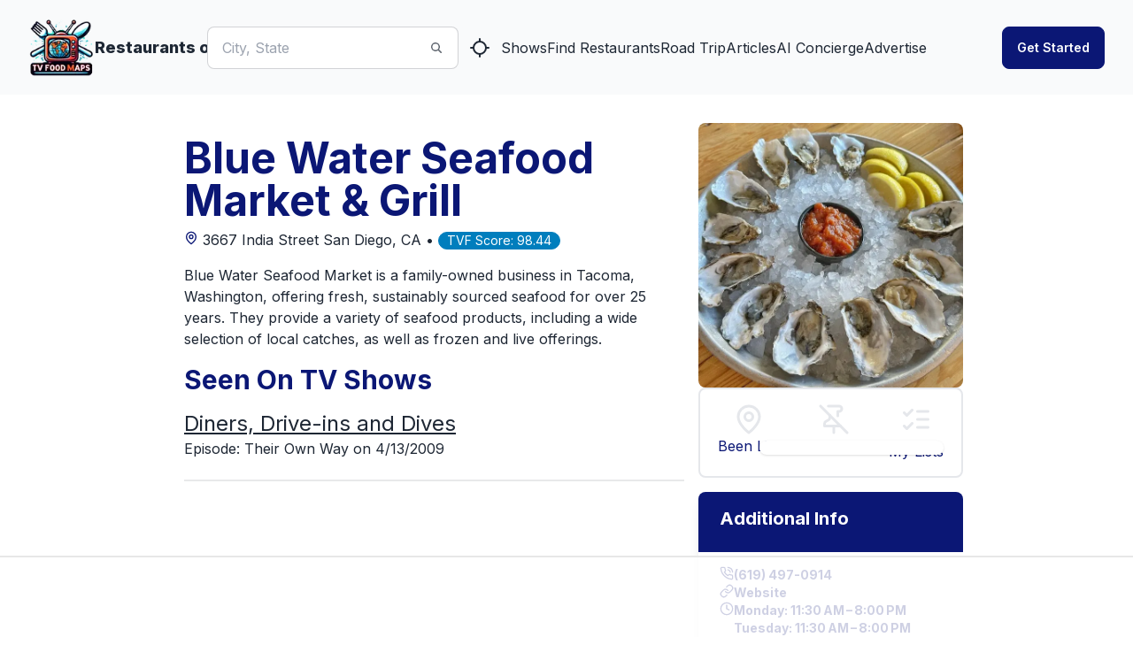

--- FILE ---
content_type: text/html; charset=utf-8
request_url: https://www.tvfoodmaps.com/restaurant/CA/San-Diego/Blue-Water-Seafood-Market-Grill
body_size: 25015
content:
<!DOCTYPE html><html lang="en" data-theme="fantasy" class="__className_f367f3"><head><meta charSet="utf-8"/><meta name="viewport" content="width=device-width, initial-scale=1, maximum-scale=1, user-scalable=no"/><link rel="preload" href="/_next/static/media/e4af272ccee01ff0-s.p.woff2" as="font" crossorigin="" type="font/woff2"/><link rel="preload" as="image" imageSrcSet="/_next/image?url=%2Flogo.png&amp;w=96&amp;q=75 1x, /_next/image?url=%2Flogo.png&amp;w=256&amp;q=75 2x" fetchPriority="high"/><link rel="stylesheet" href="/_next/static/css/f12923ec424396a1.css" data-precedence="next"/><link rel="preload" as="script" fetchPriority="low" href="/_next/static/chunks/webpack-54e2bb2258bed603.js"/><script src="/_next/static/chunks/fd9d1056-a3843091283fc47d.js" async=""></script><script src="/_next/static/chunks/8069-a39de9820ce73028.js" async=""></script><script src="/_next/static/chunks/main-app-110a24efb98f8f2a.js" async=""></script><script src="/_next/static/chunks/1749-1806c175cffbb4d1.js" async=""></script><script src="/_next/static/chunks/5250-c1776859f6c3389b.js" async=""></script><script src="/_next/static/chunks/7224-ead6f9649a43eb98.js" async=""></script><script src="/_next/static/chunks/8009-633770424c431a11.js" async=""></script><script src="/_next/static/chunks/5935-f4d894d9521364d7.js" async=""></script><script src="/_next/static/chunks/1500-c820ae6e2acc1ac1.js" async=""></script><script src="/_next/static/chunks/app/(root)/layout-6b5e4f828eefaff7.js" async=""></script><script src="/_next/static/chunks/app/(root)/error-439a01a853fab6da.js" async=""></script><script src="/_next/static/chunks/app/(root)/page-79be4fa1f1b882d8.js" async=""></script><script src="/_next/static/chunks/app/(root)/restaurant/%5B...restaurantname%5D/page-9d75db5312174fbf.js" async=""></script><link rel="preload" href="https://www.googletagmanager.com/gtag/js?id=G-9S4JYTSN1D" as="script"/><link rel="apple-touch-icon" sizes="180x180" href="/apple-touch-icon.png"/><link rel="icon" type="image/png" sizes="32x32" href="/favicon-32x32.png"/><link rel="icon" type="image/png" sizes="16x16" href="/favicon-16x16.png"/><link rel="manifest" href="/manifest.webmanifest"/><link rel="mask-icon" href="/safari-pinned-tab.svg" color="#5bbad5"/><meta name="msapplication-TileColor" content="#da532c"/><meta name="theme-color" content="#ffffff"/><meta name="theme-color" content="#6e0b75"/><title>Blue Water Seafood Market &amp; Grill, San Diego, CA, Seen On Diners, Drive-ins and Dives</title><meta name="description" content="

Blue Water Seafood Market is a family-owned business in Tacoma, Washington, offering fresh, sustainably sourced seafood for over 25 years. They provide a variety of seafood products, including a wide selection of local catches, as well as frozen and live offerings."/><meta name="application-name" content="TVFoodMaps"/><link rel="manifest" href="/manifest.webmanifest"/><meta name="keywords" content="TVFoodMaps"/><link rel="canonical" href="https://www.tvfoodmaps.com/restaurant/CA/San-Diego/Blue-Water-Seafood-Market-Grill"/><meta property="og:title" content="Blue Water Seafood Market &amp; Grill, San Diego, CA, Seen On Diners, Drive-ins and Dives"/><meta property="og:description" content="

Blue Water Seafood Market is a family-owned business in Tacoma, Washington, offering fresh, sustainably sourced seafood for over 25 years. They provide a variety of seafood products, including a wide selection of local catches, as well as frozen and live offerings."/><meta property="og:url" content="https://www.tvfoodmaps.com/restaurant/CA/San-Diego/Blue-Water-Seafood-Market-Grill"/><meta property="og:site_name" content="TVFoodMaps"/><meta property="og:locale" content="en_US"/><meta property="og:image" content="https://s3.amazonaws.com/tvf-images/prod/p5def0ee79ceda403770e6d75.jpg"/><meta property="og:type" content="website"/><meta name="twitter:card" content="summary_large_image"/><meta name="twitter:creator" content="@bargpt"/><meta name="twitter:title" content="Blue Water Seafood Market &amp; Grill, San Diego, CA, Seen On Diners, Drive-ins and Dives"/><meta name="twitter:description" content="

Blue Water Seafood Market is a family-owned business in Tacoma, Washington, offering fresh, sustainably sourced seafood for over 25 years. They provide a variety of seafood products, including a wide selection of local catches, as well as frozen and live offerings."/><meta name="twitter:image" content="https://s3.amazonaws.com/tvf-images/prod/p5def0ee79ceda403770e6d75.jpg"/><meta name="next-size-adjust"/><script src="/_next/static/chunks/polyfills-c67a75d1b6f99dc8.js" noModule=""></script></head><body><style>#nprogress{pointer-events:none}#nprogress .bar{background:#6e0b75;position:fixed;z-index:1031;top:0;left:0;width:100%;height:3px}#nprogress .peg{display:block;position:absolute;right:0;width:100px;height:100%;box-shadow:0 0 10px #6e0b75,0 0 5px #6e0b75;opacity:1;-webkit-transform:rotate(3deg) translate(0px,-4px);-ms-transform:rotate(3deg) translate(0px,-4px);transform:rotate(3deg) translate(0px,-4px)}#nprogress .spinner{display:block;position:fixed;z-index:1031;top:15px;right:15px}#nprogress .spinner-icon{width:18px;height:18px;box-sizing:border-box;border:2px solid transparent;border-top-color:#6e0b75;border-left-color:#6e0b75;border-radius:50%;-webkit-animation:nprogress-spinner 400ms linear infinite;animation:nprogress-spinner 400ms linear infinite}.nprogress-custom-parent{overflow:hidden;position:relative}.nprogress-custom-parent #nprogress .bar,.nprogress-custom-parent #nprogress .spinner{position:absolute}@-webkit-keyframes nprogress-spinner{0%{-webkit-transform:rotate(0deg)}100%{-webkit-transform:rotate(360deg)}}@keyframes nprogress-spinner{0%{transform:rotate(0deg)}100%{transform:rotate(360deg)}}</style><!--$--> <header class="bg-base-200"><nav class="container flex items-center justify-between px-8 py-4 mx-auto" aria-label="Global"><div class="flex lg:flex-1"><a class="flex items-center gap-2 shrink-0 " title="TVFoodMaps homepage" href="/"><img alt="TVFoodMaps - Restaurants on TV" fetchPriority="high" width="75" height="75" decoding="async" data-nimg="1" style="color:transparent" srcSet="/_next/image?url=%2Flogo.png&amp;w=96&amp;q=75 1x, /_next/image?url=%2Flogo.png&amp;w=256&amp;q=75 2x" src="/_next/image?url=%2Flogo.png&amp;w=256&amp;q=75"/><span class="font-extrabold text-lg hidden lg:flex">Restaurants on TV</span></a><div class="lg:hidden flex justify-center items-center"><label class="input input-bordered input-md flex items-center px-0 w-full ml-4"><input type="text" class="w-5/6 bg-white" placeholder="City, State"/><svg xmlns="http://www.w3.org/2000/svg" viewBox="0 0 16 16" fill="currentColor" class="w-4 h-4 opacity-70"><path fill-rule="evenodd" d="M9.965 11.026a5 5 0 1 1 1.06-1.06l2.755 2.754a.75.75 0 1 1-1.06 1.06l-2.755-2.754ZM10.5 7a3.5 3.5 0 1 1-7 0 3.5 3.5 0 0 1 7 0Z" clip-rule="evenodd"></path></svg></label><a class="btn btn-square" title="Find Restaurants on TV Nearby" href="/restaurants_nearme"><svg xmlns="http://www.w3.org/2000/svg" width="24" height="24" viewBox="0 0 24 24" fill="none" stroke="currentColor" stroke-width="2" stroke-linecap="round" stroke-linejoin="round" class="lucide lucide-locate "><line x1="2" x2="5" y1="12" y2="12"></line><line x1="19" x2="22" y1="12" y2="12"></line><line x1="12" x2="12" y1="2" y2="5"></line><line x1="12" x2="12" y1="19" y2="22"></line><circle cx="12" cy="12" r="7"></circle></svg></a></div></div><div class="flex lg:hidden"><button type="button" class="-m-2.5 inline-flex items-center justify-center rounded-md p-2.5"><span class="sr-only">Open main menu</span><svg xmlns="http://www.w3.org/2000/svg" fill="none" viewBox="0 0 24 24" stroke-width="1.5" stroke="currentColor" class="w-6 h-6 text-base-content"><path stroke-linecap="round" stroke-linejoin="round" d="M3.75 6.75h16.5M3.75 12h16.5m-16.5 5.25h16.5"></path></svg></button></div><div class="hidden lg:flex lg:justify-center lg:gap-8 lg:items-center"><div class="flex"><label class="input input-bordered flex items-center gap-2"><input type="text" class="grow" placeholder="City, State"/><svg xmlns="http://www.w3.org/2000/svg" viewBox="0 0 16 16" fill="currentColor" class="w-4 h-4 opacity-70"><path fill-rule="evenodd" d="M9.965 11.026a5 5 0 1 1 1.06-1.06l2.755 2.754a.75.75 0 1 1-1.06 1.06l-2.755-2.754ZM10.5 7a3.5 3.5 0 1 1-7 0 3.5 3.5 0 0 1 7 0Z" clip-rule="evenodd"></path></svg></label><a class="btn btn-square" title="Find Restaurants on TV Nearby" href="/restaurants_nearme"><svg xmlns="http://www.w3.org/2000/svg" width="24" height="24" viewBox="0 0 24 24" fill="none" stroke="currentColor" stroke-width="2" stroke-linecap="round" stroke-linejoin="round" class="lucide lucide-locate "><line x1="2" x2="5" y1="12" y2="12"></line><line x1="19" x2="22" y1="12" y2="12"></line><line x1="12" x2="12" y1="2" y2="5"></line><line x1="12" x2="12" y1="19" y2="22"></line><circle cx="12" cy="12" r="7"></circle></svg></a></div><a class="link link-hover" title="Shows" href="/explore/shows">Shows</a><a class="link link-hover" title="Find Restaurants" href="/explore">Find Restaurants</a><a class="link link-hover" title="Road Trip" href="/restaurants-on-tv-road-trip">Road Trip</a><a class="link link-hover" title="Articles" href="/restaurants-on-tv-articles">Articles</a><a class="link link-hover" title="AI Concierge" href="/foodtv-ai-chat">AI Concierge</a><a class="link link-hover" title="Advertise" href="/advertise">Advertise</a></div><div class="hidden lg:flex lg:justify-end lg:flex-1"></div></nav><div class="relative z-50 hidden"><div class="fixed inset-y-0 right-0 z-10 w-full px-8 py-4 overflow-y-auto bg-base-200 sm:max-w-sm sm:ring-1 sm:ring-neutral/10 transform origin-right transition ease-in-out duration-300"><div class="flex items-center justify-between"><a class="flex items-center gap-2 shrink-0 " title="TVFoodMaps homepage" href="/"><span class="font-extrabold text-lg">TVFoodMaps</span></a><button type="button" class="-m-2.5 rounded-md p-2.5"><span class="sr-only">Close menu</span><svg xmlns="http://www.w3.org/2000/svg" fill="none" viewBox="0 0 24 24" stroke-width="1.5" stroke="currentColor" class="w-6 h-6"><path stroke-linecap="round" stroke-linejoin="round" d="M6 18L18 6M6 6l12 12"></path></svg></button></div><div class="flow-root mt-6"><div class="py-4"><div class="flex flex-col gap-y-4 items-start"><a class="link link-hover" title="Shows" href="/explore/shows">Shows</a><a class="link link-hover" title="Find Restaurants" href="/explore">Find Restaurants</a><a class="link link-hover" title="Road Trip" href="/restaurants-on-tv-road-trip">Road Trip</a><a class="link link-hover" title="Articles" href="/restaurants-on-tv-articles">Articles</a><a class="link link-hover" title="AI Concierge" href="/foodtv-ai-chat">AI Concierge</a><a class="link link-hover" title="Advertise" href="/advertise">Advertise</a></div></div><div class="divider"></div><div class="flex flex-col"></div></div></div></div></header><!--/$--><main class="max-w-3xl xl:max-w-4xl 2xl:max-w-6xl mx-auto mt-4 lg:mt-8 mb-8 lg:mb-4 px-4 lg:px-0"><script type="application/ld+json">{"@context":"https://schema.org","@type":"Restaurant","name":"Blue Water Seafood Market &amp; Grill","image":"https://s3.amazonaws.com/tvf-images/prod/p5def0ee79ceda403770e6d75.jpg","address":{"@type":"PostalAddress","streetAddress":"3667 India Street","addressLocality":"San Diego","addressRegion":"CA","addressCountry":"US"},"telephone":"(619) 497-0914","servesCuisine":"Italian","priceRange":"$$","url":"http://bluewaterseafoodsandiego.com/","openingHours":["Monday: 11:30 AM – 8:00 PM","Tuesday: 11:30 AM – 8:00 PM","Wednesday: 11:30 AM – 8:00 PM","Thursday: 11:30 AM – 8:00 PM","Friday: 11:30 AM – 9:00 PM","Saturday: 11:30 AM – 9:00 PM","Sunday: 11:30 AM – 9:00 PM"],"description":"\n\nBlue Water Seafood Market is a family-owned business in Tacoma, Washington, offering fresh, sustainably sourced seafood for over 25 years. They provide a variety of seafood products, including a wide selection of local catches, as well as frozen and live offerings."}</script><div class="bg-white overflow-x-hidden"><div class="md:flex md:flex-row-reverse gap-x-8 "><div class="md:w-1/3 hidden md:block"> <img alt="Blue Water Seafood Market &amp; Grill" loading="lazy" width="512" height="512" decoding="async" data-nimg="1" class="w-full object-cover md:h-auto rounded-lg" style="color:transparent" srcSet="/_next/image?url=https%3A%2F%2Fs3.amazonaws.com%2Ftvf-images%2Fprod%2Fp5def0ee79ceda403770e6d75.jpg&amp;w=640&amp;q=75 1x, /_next/image?url=https%3A%2F%2Fs3.amazonaws.com%2Ftvf-images%2Fprod%2Fp5def0ee79ceda403770e6d75.jpg&amp;w=1080&amp;q=75 2x" src="/_next/image?url=https%3A%2F%2Fs3.amazonaws.com%2Ftvf-images%2Fprod%2Fp5def0ee79ceda403770e6d75.jpg&amp;w=1080&amp;q=75"/><div class="w-full flex flex-row border-2 justify-between px-5 text-primary py-4 rounded-lg"><div class="flex flex-col"><label class="swap swap-rotate"><input type="checkbox"/><svg xmlns="http://www.w3.org/2000/svg" width="36" height="36" viewBox="0 0 24 24" fill="none" stroke="#e5e7eb" stroke-width="2" stroke-linecap="round" stroke-linejoin="round" class="lucide lucide-map-pin swap-off"><path d="M20 10c0 6-8 12-8 12s-8-6-8-12a8 8 0 0 1 16 0Z"></path><circle cx="12" cy="10" r="3"></circle></svg><svg xmlns="http://www.w3.org/2000/svg" width="36" height="36" viewBox="0 0 24 24" fill="none" stroke="#0b1775" stroke-width="2" stroke-linecap="round" stroke-linejoin="round" class="lucide lucide-map-pin swap-on"><path d="M20 10c0 6-8 12-8 12s-8-6-8-12a8 8 0 0 1 16 0Z"></path><circle cx="12" cy="10" r="3"></circle></svg></label>Been List</div><div class="flex flex-col gap-y-1"><label class="swap swap-rotate"><input type="checkbox"/><svg xmlns="http://www.w3.org/2000/svg" width="36" height="36" viewBox="0 0 24 24" fill="none" stroke="#e5e7eb" stroke-width="2" stroke-linecap="round" stroke-linejoin="round" class="lucide lucide-pin-off swap-off"><line x1="2" x2="22" y1="2" y2="22"></line><line x1="12" x2="12" y1="17" y2="22"></line><path d="M9 9v1.76a2 2 0 0 1-1.11 1.79l-1.78.9A2 2 0 0 0 5 15.24V17h12"></path><path d="M15 9.34V6h1a2 2 0 0 0 0-4H7.89"></path></svg><svg xmlns="http://www.w3.org/2000/svg" width="36" height="36" viewBox="0 0 24 24" fill="none" stroke="#0b1775" stroke-width="2" stroke-linecap="round" stroke-linejoin="round" class="lucide lucide-pin swap-on"><line x1="12" x2="12" y1="17" y2="22"></line><path d="M5 17h14v-1.76a2 2 0 0 0-1.11-1.79l-1.78-.9A2 2 0 0 1 15 10.76V6h1a2 2 0 0 0 0-4H8a2 2 0 0 0 0 4h1v4.76a2 2 0 0 1-1.11 1.79l-1.78.9A2 2 0 0 0 5 15.24Z"></path></svg></label>Try List</div><div class="flex flex-col"><div class="dropdown"><div tabindex="0" role="button" class="text-center"><label class="swap swap-rotate"><input type="checkbox" readOnly=""/><svg xmlns="http://www.w3.org/2000/svg" width="36" height="36" viewBox="0 0 24 24" fill="none" stroke="#e5e7eb" stroke-width="2" stroke-linecap="round" stroke-linejoin="round" class="lucide lucide-list-checks swap-off"><path d="m3 17 2 2 4-4"></path><path d="m3 7 2 2 4-4"></path><path d="M13 6h8"></path><path d="M13 12h8"></path><path d="M13 18h8"></path></svg><svg xmlns="http://www.w3.org/2000/svg" width="36" height="36" viewBox="0 0 24 24" fill="none" stroke="#0b1775" stroke-width="2" stroke-linecap="round" stroke-linejoin="round" class="lucide lucide-list-checks swap-on"><path d="m3 17 2 2 4-4"></path><path d="m3 7 2 2 4-4"></path><path d="M13 6h8"></path><path d="M13 12h8"></path><path d="M13 18h8"></path></svg></label></div><ul tabindex="0" class="dropdown-content z-[100] menu p-2 shadow bg-base-100 rounded-box w-52 right-0"></ul></div><div>My Lists</div></div></div><div class="hidden md:block mt-4"><div class="max-w-sm rounded-lg overflow-hidden shadow-lg my-4"><div class="bg-primary text-white"><div class="font-bold text-xl mb-2 px-6 py-4 ">Additional Info</div><div class="text-gray-700 text-base px-6 py-4 bg-white"><div class="flex flex-col text-primary font-bold gap-y-2"><div class="flex flex-row text-sm gap-3"><svg xmlns="http://www.w3.org/2000/svg" width="16" height="16" viewBox="0 0 24 24" fill="none" stroke="currentColor" stroke-width="2" stroke-linecap="round" stroke-linejoin="round" class="lucide lucide-phone-call "><path d="M22 16.92v3a2 2 0 0 1-2.18 2 19.79 19.79 0 0 1-8.63-3.07 19.5 19.5 0 0 1-6-6 19.79 19.79 0 0 1-3.07-8.67A2 2 0 0 1 4.11 2h3a2 2 0 0 1 2 1.72 12.84 12.84 0 0 0 .7 2.81 2 2 0 0 1-.45 2.11L8.09 9.91a16 16 0 0 0 6 6l1.27-1.27a2 2 0 0 1 2.11-.45 12.84 12.84 0 0 0 2.81.7A2 2 0 0 1 22 16.92z"></path><path d="M14.05 2a9 9 0 0 1 8 7.94"></path><path d="M14.05 6A5 5 0 0 1 18 10"></path></svg>(619) 497-0914<!-- --> </div><div class="flex flex-row text-sm gap-3"><svg xmlns="http://www.w3.org/2000/svg" width="16" height="16" viewBox="0 0 24 24" fill="none" stroke="currentColor" stroke-width="2" stroke-linecap="round" stroke-linejoin="round" class="lucide lucide-link "><path d="M10 13a5 5 0 0 0 7.54.54l3-3a5 5 0 0 0-7.07-7.07l-1.72 1.71"></path><path d="M14 11a5 5 0 0 0-7.54-.54l-3 3a5 5 0 0 0 7.07 7.07l1.71-1.71"></path></svg><a href="http://bluewaterseafoodsandiego.com/">Website</a> </div><div class="flex flex-row text-sm gap-3"><svg xmlns="http://www.w3.org/2000/svg" width="16" height="16" viewBox="0 0 24 24" fill="none" stroke="currentColor" stroke-width="2" stroke-linecap="round" stroke-linejoin="round" class="lucide lucide-clock "><circle cx="12" cy="12" r="10"></circle><polyline points="12 6 12 12 16 14"></polyline></svg>Monday: 11:30 AM – 8:00 PM<br/>Tuesday: 11:30 AM – 8:00 PM<br/>Wednesday: 11:30 AM – 8:00 PM<br/>Thursday: 11:30 AM – 8:00 PM<br/>Friday: 11:30 AM – 9:00 PM<br/>Saturday: 11:30 AM – 9:00 PM<br/>Sunday: 11:30 AM – 9:00 PM<br/></div><div class="flex flex-row text-sm gap-3"><svg xmlns="http://www.w3.org/2000/svg" width="16" height="16" viewBox="0 0 24 24" fill="none" stroke="currentColor" stroke-width="2" stroke-linecap="round" stroke-linejoin="round" class="lucide lucide-facebook "><path d="M18 2h-3a5 5 0 0 0-5 5v3H7v4h3v8h4v-8h3l1-4h-4V7a1 1 0 0 1 1-1h3z"></path></svg><a target="social" rel="nofollow" href="https://www.facebook.com/115989751763233">Facebook</a> </div><div class="flex flex-row text-sm gap-3"><svg xmlns="http://www.w3.org/2000/svg" width="16" height="16" viewBox="0 0 24 24" fill="none" stroke="currentColor" stroke-width="2" stroke-linecap="round" stroke-linejoin="round" class="lucide lucide-instagram "><rect width="20" height="20" x="2" y="2" rx="5" ry="5"></rect><path d="M16 11.37A4 4 0 1 1 12.63 8 4 4 0 0 1 16 11.37z"></path><line x1="17.5" x2="17.51" y1="6.5" y2="6.5"></line></svg><a target="social" rel="nofollow" href="https://www.instagram.com/bluewaterseafoodsd">Instagram</a> </div><div class="flex flex-row text-sm gap-3"><svg xmlns="http://www.w3.org/2000/svg" width="16" height="16" viewBox="0 0 24 24" fill="none" stroke="currentColor" stroke-width="2" stroke-linecap="round" stroke-linejoin="round" class="lucide lucide-mail "><rect width="20" height="16" x="2" y="4" rx="2"></rect><path d="m22 7-8.97 5.7a1.94 1.94 0 0 1-2.06 0L2 7"></path></svg><a target="social" rel="nofollow" href="mailto:ob@sdbluewater.com">Email</a> </div><div class="flex flex-row text-sm gap-3"><svg xmlns="http://www.w3.org/2000/svg" width="16" height="16" viewBox="0 0 24 24" fill="none" stroke="currentColor" stroke-width="2" stroke-linecap="round" stroke-linejoin="round" class="lucide lucide-star "><polygon points="12 2 15.09 8.26 22 9.27 17 14.14 18.18 21.02 12 17.77 5.82 21.02 7 14.14 2 9.27 8.91 8.26 12 2"></polygon></svg>Google Rating: <!-- -->4.70<!-- --> </div><div class="flex flex-row text-sm gap-3"><svg xmlns="http://www.w3.org/2000/svg" width="16" height="16" viewBox="0 0 24 24" fill="none" stroke="currentColor" stroke-width="2" stroke-linecap="round" stroke-linejoin="round" class="lucide lucide-award "><circle cx="12" cy="8" r="6"></circle><path d="M15.477 12.89 17 22l-5-3-5 3 1.523-9.11"></path></svg> <a href="/advertise">Promote this Restaurant</a> </div></div></div></div></div></div></div><div class="md:w-2/3 md:flex md:flex-col md:justify-between"><div class="p-4"><h1 class="text-2xl md:text-3xl lg:text-4xl xl:text-5xl font-bold mb-2 text-primary">Blue Water Seafood Market &amp; Grill</h1><div class="text-content mb-4"><a href="https://www.google.com/maps/search/?api=1&amp;query=Blue Water Seafood Market &amp; Grill%20San Diego,%20CA" rel="nofollow" target="map"><div class="inline-flex items-center justify-center text-primary"><svg xmlns="http://www.w3.org/2000/svg" width="24" height="24" viewBox="0 0 24 24" fill="none" stroke="currentColor" stroke-width="2" stroke-linecap="round" stroke-linejoin="round" class="lucide lucide-map-pin h-4 w-4"><path d="M20 10c0 6-8 12-8 12s-8-6-8-12a8 8 0 0 1 16 0Z"></path><circle cx="12" cy="10" r="3"></circle></svg></div> <!-- -->3667 India Street<!-- --> <!-- -->San Diego<!-- -->, <!-- -->CA<!-- --> • </a><div class="badge badge-secondary">TVF Score: <!-- -->98.44</div></div><p class="mb-4">

Blue Water Seafood Market is a family-owned business in Tacoma, Washington, offering fresh, sustainably sourced seafood for over 25 years. They provide a variety of seafood products, including a wide selection of local catches, as well as frozen and live offerings.</p><h2 class="text-xl md:text-2xl lg:text-3xl xl:text-3xl font-bold mb-2 lg:mb-4 text-primary">Seen On TV Shows</h2><div class="mt-3"><h3 class="text-xl md:text-xl lg:text-2xl xl:text-2xl"><a class="underline" href="/restaurants_on/Diners-Drive-Ins-Dives">Diners, Drive-ins and Dives</a></h3><p>Episode: <!-- -->Their Own Way<!-- -->  <!-- --> on 4/13/2009</p><p class="mt-1 prose leading-normal"></p></div><div class="divider"></div><div class="block md:hidden mt-4"><div class="w-full flex flex-row border-2 justify-between px-5 text-primary py-4 rounded-lg"><div class="flex flex-col"><label class="swap swap-rotate"><input type="checkbox"/><svg xmlns="http://www.w3.org/2000/svg" width="36" height="36" viewBox="0 0 24 24" fill="none" stroke="#e5e7eb" stroke-width="2" stroke-linecap="round" stroke-linejoin="round" class="lucide lucide-map-pin swap-off"><path d="M20 10c0 6-8 12-8 12s-8-6-8-12a8 8 0 0 1 16 0Z"></path><circle cx="12" cy="10" r="3"></circle></svg><svg xmlns="http://www.w3.org/2000/svg" width="36" height="36" viewBox="0 0 24 24" fill="none" stroke="#0b1775" stroke-width="2" stroke-linecap="round" stroke-linejoin="round" class="lucide lucide-map-pin swap-on"><path d="M20 10c0 6-8 12-8 12s-8-6-8-12a8 8 0 0 1 16 0Z"></path><circle cx="12" cy="10" r="3"></circle></svg></label>Been List</div><div class="flex flex-col gap-y-1"><label class="swap swap-rotate"><input type="checkbox"/><svg xmlns="http://www.w3.org/2000/svg" width="36" height="36" viewBox="0 0 24 24" fill="none" stroke="#e5e7eb" stroke-width="2" stroke-linecap="round" stroke-linejoin="round" class="lucide lucide-pin-off swap-off"><line x1="2" x2="22" y1="2" y2="22"></line><line x1="12" x2="12" y1="17" y2="22"></line><path d="M9 9v1.76a2 2 0 0 1-1.11 1.79l-1.78.9A2 2 0 0 0 5 15.24V17h12"></path><path d="M15 9.34V6h1a2 2 0 0 0 0-4H7.89"></path></svg><svg xmlns="http://www.w3.org/2000/svg" width="36" height="36" viewBox="0 0 24 24" fill="none" stroke="#0b1775" stroke-width="2" stroke-linecap="round" stroke-linejoin="round" class="lucide lucide-pin swap-on"><line x1="12" x2="12" y1="17" y2="22"></line><path d="M5 17h14v-1.76a2 2 0 0 0-1.11-1.79l-1.78-.9A2 2 0 0 1 15 10.76V6h1a2 2 0 0 0 0-4H8a2 2 0 0 0 0 4h1v4.76a2 2 0 0 1-1.11 1.79l-1.78.9A2 2 0 0 0 5 15.24Z"></path></svg></label>Try List</div><div class="flex flex-col"><div class="dropdown"><div tabindex="0" role="button" class="text-center"><label class="swap swap-rotate"><input type="checkbox" readOnly=""/><svg xmlns="http://www.w3.org/2000/svg" width="36" height="36" viewBox="0 0 24 24" fill="none" stroke="#e5e7eb" stroke-width="2" stroke-linecap="round" stroke-linejoin="round" class="lucide lucide-list-checks swap-off"><path d="m3 17 2 2 4-4"></path><path d="m3 7 2 2 4-4"></path><path d="M13 6h8"></path><path d="M13 12h8"></path><path d="M13 18h8"></path></svg><svg xmlns="http://www.w3.org/2000/svg" width="36" height="36" viewBox="0 0 24 24" fill="none" stroke="#0b1775" stroke-width="2" stroke-linecap="round" stroke-linejoin="round" class="lucide lucide-list-checks swap-on"><path d="m3 17 2 2 4-4"></path><path d="m3 7 2 2 4-4"></path><path d="M13 6h8"></path><path d="M13 12h8"></path><path d="M13 18h8"></path></svg></label></div><ul tabindex="0" class="dropdown-content z-[100] menu p-2 shadow bg-base-100 rounded-box w-52 right-0"></ul></div><div>My Lists</div></div></div><img alt="Blue Water Seafood Market &amp; Grill" loading="lazy" width="512" height="512" decoding="async" data-nimg="1" class="w-full object-cover md:h-auto rounded-lg mt-2" style="color:transparent" srcSet="/_next/image?url=https%3A%2F%2Fs3.amazonaws.com%2Ftvf-images%2Fprod%2Fp5def0ee79ceda403770e6d75.jpg&amp;w=640&amp;q=75 1x, /_next/image?url=https%3A%2F%2Fs3.amazonaws.com%2Ftvf-images%2Fprod%2Fp5def0ee79ceda403770e6d75.jpg&amp;w=1080&amp;q=75 2x" src="/_next/image?url=https%3A%2F%2Fs3.amazonaws.com%2Ftvf-images%2Fprod%2Fp5def0ee79ceda403770e6d75.jpg&amp;w=1080&amp;q=75"/><div class="max-w-sm rounded-lg overflow-hidden shadow-lg my-4"><div class="bg-primary text-white"><div class="font-bold text-xl mb-2 px-6 py-4 ">Additional Info</div><div class="text-gray-700 text-base px-6 py-4 bg-white"><div class="flex flex-col text-primary font-bold gap-y-2"><div class="flex flex-row text-sm gap-3"><svg xmlns="http://www.w3.org/2000/svg" width="16" height="16" viewBox="0 0 24 24" fill="none" stroke="currentColor" stroke-width="2" stroke-linecap="round" stroke-linejoin="round" class="lucide lucide-phone-call "><path d="M22 16.92v3a2 2 0 0 1-2.18 2 19.79 19.79 0 0 1-8.63-3.07 19.5 19.5 0 0 1-6-6 19.79 19.79 0 0 1-3.07-8.67A2 2 0 0 1 4.11 2h3a2 2 0 0 1 2 1.72 12.84 12.84 0 0 0 .7 2.81 2 2 0 0 1-.45 2.11L8.09 9.91a16 16 0 0 0 6 6l1.27-1.27a2 2 0 0 1 2.11-.45 12.84 12.84 0 0 0 2.81.7A2 2 0 0 1 22 16.92z"></path><path d="M14.05 2a9 9 0 0 1 8 7.94"></path><path d="M14.05 6A5 5 0 0 1 18 10"></path></svg>(619) 497-0914<!-- --> </div><div class="flex flex-row text-sm gap-3"><svg xmlns="http://www.w3.org/2000/svg" width="16" height="16" viewBox="0 0 24 24" fill="none" stroke="currentColor" stroke-width="2" stroke-linecap="round" stroke-linejoin="round" class="lucide lucide-link "><path d="M10 13a5 5 0 0 0 7.54.54l3-3a5 5 0 0 0-7.07-7.07l-1.72 1.71"></path><path d="M14 11a5 5 0 0 0-7.54-.54l-3 3a5 5 0 0 0 7.07 7.07l1.71-1.71"></path></svg><a href="http://bluewaterseafoodsandiego.com/">Website</a> </div><div class="flex flex-row text-sm gap-3"><svg xmlns="http://www.w3.org/2000/svg" width="16" height="16" viewBox="0 0 24 24" fill="none" stroke="currentColor" stroke-width="2" stroke-linecap="round" stroke-linejoin="round" class="lucide lucide-clock "><circle cx="12" cy="12" r="10"></circle><polyline points="12 6 12 12 16 14"></polyline></svg>Monday: 11:30 AM – 8:00 PM<br/>Tuesday: 11:30 AM – 8:00 PM<br/>Wednesday: 11:30 AM – 8:00 PM<br/>Thursday: 11:30 AM – 8:00 PM<br/>Friday: 11:30 AM – 9:00 PM<br/>Saturday: 11:30 AM – 9:00 PM<br/>Sunday: 11:30 AM – 9:00 PM<br/></div><div class="flex flex-row text-sm gap-3"><svg xmlns="http://www.w3.org/2000/svg" width="16" height="16" viewBox="0 0 24 24" fill="none" stroke="currentColor" stroke-width="2" stroke-linecap="round" stroke-linejoin="round" class="lucide lucide-facebook "><path d="M18 2h-3a5 5 0 0 0-5 5v3H7v4h3v8h4v-8h3l1-4h-4V7a1 1 0 0 1 1-1h3z"></path></svg><a target="social" rel="nofollow" href="https://www.facebook.com/115989751763233">Facebook</a> </div><div class="flex flex-row text-sm gap-3"><svg xmlns="http://www.w3.org/2000/svg" width="16" height="16" viewBox="0 0 24 24" fill="none" stroke="currentColor" stroke-width="2" stroke-linecap="round" stroke-linejoin="round" class="lucide lucide-instagram "><rect width="20" height="20" x="2" y="2" rx="5" ry="5"></rect><path d="M16 11.37A4 4 0 1 1 12.63 8 4 4 0 0 1 16 11.37z"></path><line x1="17.5" x2="17.51" y1="6.5" y2="6.5"></line></svg><a target="social" rel="nofollow" href="https://www.instagram.com/bluewaterseafoodsd">Instagram</a> </div><div class="flex flex-row text-sm gap-3"><svg xmlns="http://www.w3.org/2000/svg" width="16" height="16" viewBox="0 0 24 24" fill="none" stroke="currentColor" stroke-width="2" stroke-linecap="round" stroke-linejoin="round" class="lucide lucide-mail "><rect width="20" height="16" x="2" y="4" rx="2"></rect><path d="m22 7-8.97 5.7a1.94 1.94 0 0 1-2.06 0L2 7"></path></svg><a target="social" rel="nofollow" href="mailto:ob@sdbluewater.com">Email</a> </div><div class="flex flex-row text-sm gap-3"><svg xmlns="http://www.w3.org/2000/svg" width="16" height="16" viewBox="0 0 24 24" fill="none" stroke="currentColor" stroke-width="2" stroke-linecap="round" stroke-linejoin="round" class="lucide lucide-star "><polygon points="12 2 15.09 8.26 22 9.27 17 14.14 18.18 21.02 12 17.77 5.82 21.02 7 14.14 2 9.27 8.91 8.26 12 2"></polygon></svg>Google Rating: <!-- -->4.70<!-- --> </div><div class="flex flex-row text-sm gap-3"><svg xmlns="http://www.w3.org/2000/svg" width="16" height="16" viewBox="0 0 24 24" fill="none" stroke="currentColor" stroke-width="2" stroke-linecap="round" stroke-linejoin="round" class="lucide lucide-award "><circle cx="12" cy="8" r="6"></circle><path d="M15.477 12.89 17 22l-5-3-5 3 1.523-9.11"></path></svg> <a href="/advertise">Promote this Restaurant</a> </div></div></div></div></div></div><div class="mt-8"><h3 class="text-xl md:text-2xl lg:text-3xl xl:text-3xl font-bold mb-2 lg:mb-4 text-primary">Cuisines</h3><div class="flex flex-row flex-wrap"><a href="/restaurants-known-for/seafood" class="badge badge-primary mr-2 mt-1">Seafood</a></div></div><div class="mt-8"><h3 class="text-xl md:text-2xl lg:text-3xl xl:text-3xl font-bold mb-2 lg:mb-4 text-primary">Nearby Restaurants</h3><div class="grid grid-cols-1 md:grid-cols-2 lg:grid-cols-2 gap-x-2 gap-y-4 md:gap-x-4 md:gap-y-6 w-full"><article class="card bg-base-300/30 rounded-box rounded-box shadow-lg overflow-hidden h-full"><a href="/restaurant/CA/San-Diego/El-Indio-Mexican-Restaurant-and-Catering" class="link link-hover hover:link-primary" title="El Indio Mexican Restaurant and Catering" rel="bookmark"><figure><div class="relative"><img alt="El Indio Mexican Restaurant and Catering" loading="lazy" width="512" height="512" decoding="async" data-nimg="1" class="aspect-video object-center object-cover hover:scale-[1.03] duration-200 ease-in-out" style="color:transparent" srcSet="/_next/image?url=https%3A%2F%2Fs3.amazonaws.com%2Ftvf-images%2Fprod%2Fp5def01e792ac36175e980ead.jpg&amp;w=640&amp;q=75 1x, /_next/image?url=https%3A%2F%2Fs3.amazonaws.com%2Ftvf-images%2Fprod%2Fp5def01e792ac36175e980ead.jpg&amp;w=1080&amp;q=75 2x" src="/_next/image?url=https%3A%2F%2Fs3.amazonaws.com%2Ftvf-images%2Fprod%2Fp5def01e792ac36175e980ead.jpg&amp;w=1080&amp;q=75"/></div><div class="absolute top-2 right-2"><div class="bg-base-200/60 px-3 py-1 rounded-lg text-primary font-bold text-center leading-tight text-lg">99.20<br/><span class="text-sm text-base-content font-normal">TVFScore</span></div></div></figure></a><div class="card-body"><div class="card-title mb-1 text-xl md:text-2xl font-bold"><div><h3><a href="/restaurant/CA/San-Diego/El-Indio-Mexican-Restaurant-and-Catering" class="link link-hover hover:link-primary text-primary" title="El Indio Mexican Restaurant and Catering">El Indio Mexican Restaurant and Catering</a></h3><div class="text-base font-normal"><a href="/restaurants_on_tv/CA/San Diego">San Diego<!-- -->, <!-- -->CA</a></div></div></div><p class="text-base space-y-4 font-normal">

El Indio Mexican Restaurant and Catering in San Diego, CA is a family-owned restaurant that has been serving authentic Mexica...</p><div class="card-actions justify-end text-base-content/90 space-y-4"><div><div class="badge badge-outline"><a href="/restaurants_on/Diners-Drive-Ins-Dives">Diners, Drive-ins and Dives</a></div></div></div></div></article><article class="card bg-base-300/30 rounded-box rounded-box shadow-lg overflow-hidden h-full"><a href="/restaurant/CA/San-Diego/Lucha-Libre-Taco-Shop" class="link link-hover hover:link-primary" title="Lucha Libre Taco Shop" rel="bookmark"><figure><div class="relative"><img alt="Lucha Libre Taco Shop" loading="lazy" width="512" height="512" decoding="async" data-nimg="1" class="aspect-video object-center object-cover hover:scale-[1.03] duration-200 ease-in-out" style="color:transparent" srcSet="/_next/image?url=https%3A%2F%2Fs3.amazonaws.com%2Ftvf-images%2Fprod%2Fp5def1a3a9ceda403770e7090.jpg&amp;w=640&amp;q=75 1x, /_next/image?url=https%3A%2F%2Fs3.amazonaws.com%2Ftvf-images%2Fprod%2Fp5def1a3a9ceda403770e7090.jpg&amp;w=1080&amp;q=75 2x" src="/_next/image?url=https%3A%2F%2Fs3.amazonaws.com%2Ftvf-images%2Fprod%2Fp5def1a3a9ceda403770e7090.jpg&amp;w=1080&amp;q=75"/></div><div class="absolute top-2 right-2"><div class="bg-base-200/60 px-3 py-1 rounded-lg text-primary font-bold text-center leading-tight text-lg">97.43<br/><span class="text-sm text-base-content font-normal">TVFScore</span></div></div></figure></a><div class="card-body"><div class="card-title mb-1 text-xl md:text-2xl font-bold"><div><h3><a href="/restaurant/CA/San-Diego/Lucha-Libre-Taco-Shop" class="link link-hover hover:link-primary text-primary" title="Lucha Libre Taco Shop">Lucha Libre Taco Shop</a></h3><div class="text-base font-normal"><a href="/restaurants_on_tv/CA/San Diego">San Diego<!-- -->, <!-- -->CA</a></div></div></div><p class="text-base space-y-4 font-normal">

Lucha Libre Taco Shop in San Diego, CA is a popular eatery, known for its Mexican-style street tacos. It has also been featur...</p><div class="card-actions justify-end text-base-content/90 space-y-4"><div><div class="badge badge-outline"><a href="/restaurants_on/Man-v-Food">Man vs Food</a></div></div></div></div></article><article class="card bg-base-300/30 rounded-box rounded-box shadow-lg overflow-hidden h-full"><a href="/restaurant/CA/San-Diego/Jos-Diner" class="link link-hover hover:link-primary" title="Jo&#x27;s Diner" rel="bookmark"><figure><div class="relative"><img alt="Jo&#x27;s Diner" loading="lazy" width="512" height="512" decoding="async" data-nimg="1" class="aspect-video object-center object-cover hover:scale-[1.03] duration-200 ease-in-out" style="color:transparent" srcSet="https://ik.imagekit.io/tvfoodmaps/prod/p5dfd8ce89a12ae24efe2a9bf.jpg?tr=w-640 1x, https://ik.imagekit.io/tvfoodmaps/prod/p5dfd8ce89a12ae24efe2a9bf.jpg?tr=w-1080 2x" src="https://ik.imagekit.io/tvfoodmaps/prod/p5dfd8ce89a12ae24efe2a9bf.jpg?tr=w-1080"/></div><div class="absolute top-2 right-2"><div class="bg-base-200/60 px-3 py-1 rounded-lg text-primary font-bold text-center leading-tight text-lg">30.10<br/><span class="text-sm text-base-content font-normal">TVFScore</span></div></div></figure></a><div class="card-body"><div class="card-title mb-1 text-xl md:text-2xl font-bold"><div><h3><a href="/restaurant/CA/San-Diego/Jos-Diner" class="link link-hover hover:link-primary text-primary" title="Jo&#x27;s Diner">Jo&#x27;s Diner</a></h3><div class="text-base font-normal"><a href="/restaurants_on_tv/CA/San Diego">San Diego<!-- -->, <!-- -->CA</a></div></div></div><p class="text-base space-y-4 font-normal">

Jo&#x27;s Diner in San Diego, CA is a classic diner that serves up classic American diner food. It has gained notoriety from being...</p><div class="card-actions justify-end text-base-content/90 space-y-4"><div><div class="badge badge-outline"><a href="/restaurants_on/Diners-Drive-Ins-Dives">Diners, Drive-ins and Dives</a></div></div></div></div></article><article class="card bg-base-300/30 rounded-box rounded-box shadow-lg overflow-hidden h-full"><a href="/restaurant/CA/San-Diego/Cafe-Coyote" class="link link-hover hover:link-primary" title="Cafe Coyote" rel="bookmark"><figure><div class="relative"><img alt="Cafe Coyote" loading="lazy" width="512" height="512" decoding="async" data-nimg="1" class="aspect-video object-center object-cover hover:scale-[1.03] duration-200 ease-in-out" style="color:transparent" srcSet="/_next/image?url=https%3A%2F%2Fs3.amazonaws.com%2Ftvf-images%2Fprod%2Fp5def2a359ceda403770e74b1.jpg&amp;w=640&amp;q=75 1x, /_next/image?url=https%3A%2F%2Fs3.amazonaws.com%2Ftvf-images%2Fprod%2Fp5def2a359ceda403770e74b1.jpg&amp;w=1080&amp;q=75 2x" src="/_next/image?url=https%3A%2F%2Fs3.amazonaws.com%2Ftvf-images%2Fprod%2Fp5def2a359ceda403770e74b1.jpg&amp;w=1080&amp;q=75"/></div><div class="absolute top-2 right-2"><div class="bg-base-200/60 px-3 py-1 rounded-lg text-primary font-bold text-center leading-tight text-lg">91.15<br/><span class="text-sm text-base-content font-normal">TVFScore</span></div></div></figure></a><div class="card-body"><div class="card-title mb-1 text-xl md:text-2xl font-bold"><div><h3><a href="/restaurant/CA/San-Diego/Cafe-Coyote" class="link link-hover hover:link-primary text-primary" title="Cafe Coyote">Cafe Coyote</a></h3><div class="text-base font-normal"><a href="/restaurants_on_tv/CA/San Diego">San Diego<!-- -->, <!-- -->CA</a></div></div></div><p class="text-base space-y-4 font-normal">

Cafe Coyote, located in San Diego, CA, is known for its authentic Mexican cuisine. This restaurant has also been featured on ...</p><div class="card-actions justify-end text-base-content/90 space-y-4"><div><div class="badge badge-outline"><a href="/restaurants_on/Heat-Seekers">Heat Seekers</a></div></div></div></div></article></div><div class="mt-4 lg:mt-6 w-full text-center"><a href="/restaurants_on_tv/CA/San Diego" class="btn btn-primary">More Restaurants Nearby</a></div></div></div><div class="mt-8"><h3 class="text-xl md:text-2xl lg:text-3xl xl:text-3xl font-bold mb-2 lg:mb-4 text-primary">Nearby Points of Interest</h3><div class="grid grid-cols-1 md:grid-cols-2 lg:grid-cols-2 gap-x-2 gap-y-4 md:gap-x-4 md:gap-y-6 w-full"><article class="card bg-base-300/30 rounded-box rounded-box shadow-lg overflow-hidden h-full"><a href="/restaurants-near-poi/san-diego-international-airport" class="link link-hover hover:link-primary" title="San Diego International Airport" rel="bookmark"><figure><img alt="https://s3.amazonaws.com/tvf-images/prod/p5def1a3c9ceda403770e7092.jpg" loading="lazy" width="512" height="512" decoding="async" data-nimg="1" class="aspect-video object-center object-cover hover:scale-[1.03] duration-200 ease-in-out" style="color:transparent" srcSet="/_next/image?url=https%3A%2F%2Fs3.amazonaws.com%2Ftvf-images%2Fprod%2Fp5def1a3c9ceda403770e7092.jpg&amp;w=640&amp;q=75 1x, /_next/image?url=https%3A%2F%2Fs3.amazonaws.com%2Ftvf-images%2Fprod%2Fp5def1a3c9ceda403770e7092.jpg&amp;w=1080&amp;q=75 2x" src="/_next/image?url=https%3A%2F%2Fs3.amazonaws.com%2Ftvf-images%2Fprod%2Fp5def1a3c9ceda403770e7092.jpg&amp;w=1080&amp;q=75"/></figure></a><div class="card-body"><div class="card-title mb-1 text-xl md:text-2xl font-bold"><a href="/restaurants-near-poi/san-diego-international-airport" class="link link-hover hover:link-primary text-primary" title="San Diego International Airport" rel="bookmark">San Diego International Airport</a></div><p class="text-base-content/90 space-y-4 font-normal">San Diego&#x27;s culinary culture is influenced by its proximity to Mexico, showcasing fresh seafood and a vibrant taco culture reflecting its beach lifestyle.</p><div class="card-actions justify-end text-base-content/90 space-y-4"></div></div></article><article class="card bg-base-300/30 rounded-box rounded-box shadow-lg overflow-hidden h-full"><a href="/restaurants-near-poi/socal-sports-complex" class="link link-hover hover:link-primary" title="SoCal Sports Complex" rel="bookmark"><figure><img alt="https://s3.amazonaws.com/tvf-images/prod/p5def6a9e9ceda403770e8700.jpg" loading="lazy" width="512" height="512" decoding="async" data-nimg="1" class="aspect-video object-center object-cover hover:scale-[1.03] duration-200 ease-in-out" style="color:transparent" srcSet="/_next/image?url=https%3A%2F%2Fs3.amazonaws.com%2Ftvf-images%2Fprod%2Fp5def6a9e9ceda403770e8700.jpg&amp;w=640&amp;q=75 1x, /_next/image?url=https%3A%2F%2Fs3.amazonaws.com%2Ftvf-images%2Fprod%2Fp5def6a9e9ceda403770e8700.jpg&amp;w=1080&amp;q=75 2x" src="/_next/image?url=https%3A%2F%2Fs3.amazonaws.com%2Ftvf-images%2Fprod%2Fp5def6a9e9ceda403770e8700.jpg&amp;w=1080&amp;q=75"/></figure></a><div class="card-body"><div class="card-title mb-1 text-xl md:text-2xl font-bold"><a href="/restaurants-near-poi/socal-sports-complex" class="link link-hover hover:link-primary text-primary" title="SoCal Sports Complex" rel="bookmark">SoCal Sports Complex</a></div><p class="text-base-content/90 space-y-4 font-normal">A premier multi-sport facility that hosts tournaments for soccer, football, and lacrosse. The complex features lit fields and spacious areas for athletes and families to enjoy.</p><div class="card-actions justify-end text-base-content/90 space-y-4"></div></div></article><article class="card bg-base-300/30 rounded-box rounded-box shadow-lg overflow-hidden h-full"><a href="/restaurants-near-poi/san-diego-convention-center" class="link link-hover hover:link-primary" title="San Diego Convention Center" rel="bookmark"><figure><img alt="https://s3.amazonaws.com/tvf-images/prod/p5def0ee79ceda403770e6d75.jpg" loading="lazy" width="512" height="512" decoding="async" data-nimg="1" class="aspect-video object-center object-cover hover:scale-[1.03] duration-200 ease-in-out" style="color:transparent" srcSet="/_next/image?url=https%3A%2F%2Fs3.amazonaws.com%2Ftvf-images%2Fprod%2Fp5def0ee79ceda403770e6d75.jpg&amp;w=640&amp;q=75 1x, /_next/image?url=https%3A%2F%2Fs3.amazonaws.com%2Ftvf-images%2Fprod%2Fp5def0ee79ceda403770e6d75.jpg&amp;w=1080&amp;q=75 2x" src="/_next/image?url=https%3A%2F%2Fs3.amazonaws.com%2Ftvf-images%2Fprod%2Fp5def0ee79ceda403770e6d75.jpg&amp;w=1080&amp;q=75"/></figure></a><div class="card-body"><div class="card-title mb-1 text-xl md:text-2xl font-bold"><a href="/restaurants-near-poi/san-diego-convention-center" class="link link-hover hover:link-primary text-primary" title="San Diego Convention Center" rel="bookmark">San Diego Convention Center</a></div><p class="text-base-content/90 space-y-4 font-normal">Known for hosting Comic-Con International and major conventions, it features large exhibition spaces and scenic waterfront views.</p><div class="card-actions justify-end text-base-content/90 space-y-4"></div></div></article><article class="card bg-base-300/30 rounded-box rounded-box shadow-lg overflow-hidden h-full"><a href="/restaurants-near-poi/petco-park" class="link link-hover hover:link-primary" title="Petco Park" rel="bookmark"><figure><img alt="https://s3.amazonaws.com/tvf-images/prod/p5def6a9e9ceda403770e8700.jpg" loading="lazy" width="512" height="512" decoding="async" data-nimg="1" class="aspect-video object-center object-cover hover:scale-[1.03] duration-200 ease-in-out" style="color:transparent" srcSet="/_next/image?url=https%3A%2F%2Fs3.amazonaws.com%2Ftvf-images%2Fprod%2Fp5def6a9e9ceda403770e8700.jpg&amp;w=640&amp;q=75 1x, /_next/image?url=https%3A%2F%2Fs3.amazonaws.com%2Ftvf-images%2Fprod%2Fp5def6a9e9ceda403770e8700.jpg&amp;w=1080&amp;q=75 2x" src="/_next/image?url=https%3A%2F%2Fs3.amazonaws.com%2Ftvf-images%2Fprod%2Fp5def6a9e9ceda403770e8700.jpg&amp;w=1080&amp;q=75"/></figure></a><div class="card-body"><div class="card-title mb-1 text-xl md:text-2xl font-bold"><a href="/restaurants-near-poi/petco-park" class="link link-hover hover:link-primary text-primary" title="Petco Park" rel="bookmark">Petco Park</a></div><p class="text-base-content/90 space-y-4 font-normal">An iconic ballpark in the Gaslamp Quarter of San Diego, Petco Park merges urban culture with baseball. The surrounding area is filled with a vibrant restaurant scene, featuring trendy bars, seafood...</p><div class="card-actions justify-end text-base-content/90 space-y-4"></div></div></article><article class="card bg-base-300/30 rounded-box rounded-box shadow-lg overflow-hidden h-full"><a href="/restaurants-near-poi/san-diego-state-university-sdsu" class="link link-hover hover:link-primary" title="San Diego State University (SDSU)" rel="bookmark"><figure><img alt="https://s3.amazonaws.com/tvf-images/prod/p5def0e109ceda403770e6d3a.jpg" loading="lazy" width="512" height="512" decoding="async" data-nimg="1" class="aspect-video object-center object-cover hover:scale-[1.03] duration-200 ease-in-out" style="color:transparent" srcSet="/_next/image?url=https%3A%2F%2Fs3.amazonaws.com%2Ftvf-images%2Fprod%2Fp5def0e109ceda403770e6d3a.jpg&amp;w=640&amp;q=75 1x, /_next/image?url=https%3A%2F%2Fs3.amazonaws.com%2Ftvf-images%2Fprod%2Fp5def0e109ceda403770e6d3a.jpg&amp;w=1080&amp;q=75 2x" src="/_next/image?url=https%3A%2F%2Fs3.amazonaws.com%2Ftvf-images%2Fprod%2Fp5def0e109ceda403770e6d3a.jpg&amp;w=1080&amp;q=75"/></figure></a><div class="card-body"><div class="card-title mb-1 text-xl md:text-2xl font-bold"><a href="/restaurants-near-poi/san-diego-state-university-sdsu" class="link link-hover hover:link-primary text-primary" title="San Diego State University (SDSU)" rel="bookmark">San Diego State University (SDSU)</a></div><p class="text-base-content/90 space-y-4 font-normal">SDSU is known for its research programs and a strong emphasis on entrepreneurship. San Diego is famed for its coastal cuisine and Mexican food, particularly fish tacos and regional specialties.</p><div class="card-actions justify-end text-base-content/90 space-y-4"></div></div></article><article class="card bg-base-300/30 rounded-box rounded-box shadow-lg overflow-hidden h-full"><a href="/restaurants-near-poi/olympic-training-center" class="link link-hover hover:link-primary" title="Olympic Training Center" rel="bookmark"><figure><img alt="https://s3.amazonaws.com/tvf-images/prod/p5def28489ceda403770e742d.jpg" loading="lazy" width="512" height="512" decoding="async" data-nimg="1" class="aspect-video object-center object-cover hover:scale-[1.03] duration-200 ease-in-out" style="color:transparent" srcSet="/_next/image?url=https%3A%2F%2Fs3.amazonaws.com%2Ftvf-images%2Fprod%2Fp5def28489ceda403770e742d.jpg&amp;w=640&amp;q=75 1x, /_next/image?url=https%3A%2F%2Fs3.amazonaws.com%2Ftvf-images%2Fprod%2Fp5def28489ceda403770e742d.jpg&amp;w=1080&amp;q=75 2x" src="/_next/image?url=https%3A%2F%2Fs3.amazonaws.com%2Ftvf-images%2Fprod%2Fp5def28489ceda403770e742d.jpg&amp;w=1080&amp;q=75"/></figure></a><div class="card-body"><div class="card-title mb-1 text-xl md:text-2xl font-bold"><a href="/restaurants-near-poi/olympic-training-center" class="link link-hover hover:link-primary text-primary" title="Olympic Training Center" rel="bookmark">Olympic Training Center</a></div><p class="text-base-content/90 space-y-4 font-normal">This world-class facility includes state-of-the-art training for various sports and is a hub for youth athletes. Nearby, there are diverse dining options from international cuisine to trendy local ...</p><div class="card-actions justify-end text-base-content/90 space-y-4"></div></div></article></div></div></div></div><dialog id="loginmodal" class="modal "><div class="modal-box"><h3 class="font-bold text-lg">You Must Be Signed-In To Use This Feature!</h3><p class="py-4">Registration is free!</p><form class="flex flex-col" method="dialog"><div class="w-full text-right"><button class="btn lg:w-1/4 mt-4 lg:mt-8 m-2">Close</button><button class="btn btn-primary">Get started</button></div></form></div></dialog><dialog id="upgrademodal" class="modal "><div class="modal-box"><h3 class="font-bold text-lg">Premium Membership is required for this Feature!</h3><form class="flex flex-col" method="dialog"><div class="w-full text-right"><button class="btn       lg:w-1/4 mt-4 lg:mt-8 m-2">Close</button><a href="/upgrade" class="btn btn-primary w-1/2 lg:w-1/4 mt-4 lg:mt-8 m-2">Upgrade</a></div></form></div></dialog></div></main><footer class="bg-base-200 border-t border-base-content/10 mt-4 lg:mt-16"><div class="max-w-7xl mx-auto py-10 lg:py-12"><div class=" flex lg:items-start md:flex-row md:flex-nowrap flex-wrap flex-col"><div class="w-64 flex-shrink-0 md:mx-0 mx-auto text-center md:text-left"><a aria-current="page" class="flex gap-2 justify-center md:justify-start items-center" href="/#"><strong class="font-extrabold tracking-tight text-base md:text-lg">TVFoodMaps</strong></a><div class="flex space-x-4 pb-4 sm:pb-0 pt-6 sm:pt-4 items-center justify-center"><a rel="nofollow" class="hover:text-gray-200 text-gray-400" href="https://twitter.com/TVFoodMaps"><svg xmlns="http://www.w3.org/2000/svg" class="h-6 w-6" fill="black" viewBox="0 0 24 24" stroke="currentColor"><path d="M8.29 20.251c7.547 0 11.675-6.253 11.675-11.675 0-.178 0-.355-.012-.53A8.348 8.348 0 0 0 22 5.92a8.19 8.19 0 0 1-2.357.646 4.118 4.118 0 0 0 1.804-2.27 8.224 8.224 0 0 1-2.605.996 4.107 4.107 0 0 0-6.993 3.743 11.65 11.65 0 0 1-8.457-4.287 4.106 4.106 0 0 0 1.27 5.477A4.073 4.073 0 0 1 2.8 9.713v.052a4.105 4.105 0 0 0 3.292 4.022 4.093 4.093 0 0 1-1.853.07 4.108 4.108 0 0 0 3.834 2.85A8.233 8.233 0 0 1 2 18.407a11.615 11.615 0 0 0 6.29 1.84"></path></svg></a><a rel="nofollow" class="flex items-center hover:text-gray-200 text-gray-400" href="https://www.facebook.com/tvfoodmaps/"><svg xmlns="http://www.w3.org/2000/svg" class="h-6 w-6 text-gray-400" fill="black" viewBox="0 0 512 512" stroke="currentColor"><path d="M211.9 197.4h-36.7v59.9h36.7V433.1h70.5V256.5h49.2l5.2-59.1h-54.4c0 0 0-22.1 0-33.7 0-13.9 2.8-19.5 16.3-19.5 10.9 0 38.2 0 38.2 0V82.9c0 0-40.2 0-48.8 0 -52.5 0-76.1 23.1-76.1 67.3C211.9 188.8 211.9 197.4 211.9 197.4z"></path></svg></a><a rel="nofollow" class="flex items-center hover:text-gray-200" href="https://www.instagram.com/TVFoodMaps/"><svg class="h-6 w-6" fill="black" viewBox="0 0 512 512" stroke="currentColor"><path d="M365.3 234.1h-24.7c1.8 7 2.9 14.3 2.9 21.9 0 48.3-39.2 87.5-87.5 87.5 -48.3 0-87.5-39.2-87.5-87.5 0-7.6 1.1-14.9 2.9-21.9h-24.7V354.4c0 6 4.9 10.9 10.9 10.9H354.4c6 0 10.9-4.9 10.9-10.9V234.1H365.3zM365.3 157.6c0-6-4.9-10.9-10.9-10.9h-32.8c-6 0-10.9 4.9-10.9 10.9v32.8c0 6 4.9 10.9 10.9 10.9h32.8c6 0 10.9-4.9 10.9-10.9V157.6zM256 201.3c-30.2 0-54.7 24.5-54.7 54.7 0 30.2 24.5 54.7 54.7 54.7 30.2 0 54.7-24.5 54.7-54.7C310.7 225.8 286.2 201.3 256 201.3M365.3 398.1H146.7c-18.1 0-32.8-14.7-32.8-32.8V146.7c0-18.1 14.7-32.8 32.8-32.8h218.7c18.1 0 32.8 14.7 32.8 32.8v218.7C398.1 383.4 383.5 398.1 365.3 398.1"></path></svg></a><a rel="nofollow" class="flex items-center hover:text-gray-200" href="https://www.tiktok.com/@TVFoodMaps"><svg xmlns="http://www.w3.org/2000/svg" class="h-6 w-6" fill="black" viewBox="0 0 512 512" stroke="currentColor"><path d="M448,209.91a210.06,210.06,0,0,1-122.77-39.25V349.38A162.55,162.55,0,1,1,185,188.31V278.2a74.62,74.62,0,1,0,52.23,71.18V0l88,0a121.18,121.18,0,0,0,1.86,22.17h0A122.18,122.18,0,0,0,381,102.39a121.43,121.43,0,0,0,67,20.14Z"></path></svg></a><a class="flex items-center hover:text-gray-200" href="https://www.pinterest.com/tvfoodmaps"><svg version="1.1" id="Layer_1" xmlns="http://www.w3.org/2000/svg" viewBox="0 0 511.998 511.998" class="h-6 w-6" fill="black"><g id="SVGRepo_bgCarrier" stroke-width="0"></g><g id="SVGRepo_tracerCarrier" stroke-linecap="round" stroke-linejoin="round"></g><g id="SVGRepo_iconCarrier"> <path d="M405.017,52.467C369.774,18.634,321.001,0,267.684,0C186.24,0,136.148,33.385,108.468,61.39 c-34.114,34.513-53.675,80.34-53.675,125.732c0,56.993,23.839,100.737,63.76,117.011c2.68,1.098,5.377,1.651,8.021,1.651 c8.422,0,15.095-5.511,17.407-14.35c1.348-5.071,4.47-17.582,5.828-23.013c2.906-10.725,0.558-15.884-5.78-23.353 c-11.546-13.662-16.923-29.817-16.923-50.842c0-62.451,46.502-128.823,132.689-128.823c68.386,0,110.866,38.868,110.866,101.434 c0,39.482-8.504,76.046-23.951,102.961c-10.734,18.702-29.609,40.995-58.585,40.995c-12.53,0-23.786-5.147-30.888-14.121 c-6.709-8.483-8.921-19.441-6.222-30.862c3.048-12.904,7.205-26.364,11.228-39.376c7.337-23.766,14.273-46.213,14.273-64.122 c0-30.632-18.832-51.215-46.857-51.215c-35.616,0-63.519,36.174-63.519,82.354c0,22.648,6.019,39.588,8.744,46.092 c-4.487,19.01-31.153,132.03-36.211,153.342c-2.925,12.441-20.543,110.705,8.618,118.54c32.764,8.803,62.051-86.899,65.032-97.713 c2.416-8.795,10.869-42.052,16.049-62.495c15.817,15.235,41.284,25.535,66.064,25.535c46.715,0,88.727-21.022,118.298-59.189 c28.679-37.02,44.474-88.618,44.474-145.282C457.206,127.983,438.182,84.311,405.017,52.467z"></path> </g></svg></a></div><p class="mt-3 text-sm text-base-content/80">Find the best restaurants as seen on TV.</p><p class="mt-3 text-sm text-base-content/60">Copyright © <!-- -->2026<!-- --> - All rights reserved</p></div><div class="flex-grow flex flex-wrap justify-center -mb-10 md:mt-0 mt-10 text-center ml-2 lg:ml-8"><div class="lg:w-1/3 md:w-1/2 w-full px-4"><div class="footer-title font-semibold text-base-content tracking-widest text-sm md:text-left mb-3">Explore</div><div class="flex flex-col justify-center items-center md:items-start gap-2 mb-10 text-sm"><a class="link link-hover" href="/explore/recent-restaurants">Recent Restaurants</a><a class="link link-hover" href="/explore/popular-restaurants">Popular Restauarnts</a><a class="link link-hover" href="/explore/shows">Shows</a><a class="link link-hover" href="/foodtv-ai-chat">AI Concierge</a><a class="link link-hover" href="/explore/guides">Guides</a><a class="link link-hover" href="/restaurants-on-tv-articles">Articles</a></div></div><div class="lg:w-1/3 md:w-1/2 w-full px-4"><div class="footer-title font-semibold text-base-content tracking-widest text-sm md:text-left mb-3">Points of Interest</div><div class="flex flex-col justify-center items-center md:items-start gap-2 mb-10 text-sm"><a class="link link-hover" href="/explore/pois/college">Near Colleges</a><a class="link link-hover" href="/explore/pois/airport">Near Airports</a><a class="link link-hover" href="/explore/pois/stadium">Near Stadiums</a><a class="link link-hover" href="/explore/pois/youthsport">Near Sport Complexes</a><a class="link link-hover" href="/explore/pois/conference">Near Conference Centers</a><a class="link link-hover" href="/explore/pois/landmark">Near Landmarks</a></div></div><div class="lg:w-1/3 md:w-1/2 w-full px-4"><div class="footer-title font-semibold text-base-content tracking-widest text-sm md:text-left mb-3">TVFoodMaps</div><div class="flex flex-col justify-center items-center md:items-start gap-2 mb-10 text-sm"><a class="link link-hover" href="/advertise">Promote Your Restaurant</a><a class="link link-hover" href="/affiliate">Earn Money</a><a class="link link-hover" href="/foodtv-products">Products</a><a class="link link-hover" href="/contact-us">Contact Us</a><a class="link link-hover" href="/tos">Terms of services</a><a class="link link-hover" href="/privacy-policy">Privacy policy</a></div><div class="footer-title font-semibold text-base-content tracking-widest text-sm md:text-left mb-3"><a href="https://www.apsquared.co" class="link-hover">APSquared Sites</a></div><div class="flex flex-col justify-center items-center md:items-start gap-2 mb-10 text-sm"><a class="link link-hover" href="https://www.legallyvibing.com">Legal THC Products Directory</a><a class="link link-hover" href="https://www.bargpt.app">Thirsty? Check out BarGPT Cocktails</a></div></div></div></div></div></footer><div style="position:fixed;z-index:9999;top:16px;left:16px;right:16px;bottom:16px;pointer-events:none"></div><script src="/_next/static/chunks/webpack-54e2bb2258bed603.js" async=""></script><script>(self.__next_f=self.__next_f||[]).push([0]);self.__next_f.push([2,null])</script><script>self.__next_f.push([1,"0:\"$L1\"\n"])</script><script>self.__next_f.push([1,"2:HL[\"/_next/static/media/e4af272ccee01ff0-s.p.woff2\",\"font\",{\"crossOrigin\":\"\",\"type\":\"font/woff2\"}]\n3:HL[\"/_next/static/css/f12923ec424396a1.css\",\"style\"]\n"])</script><script>self.__next_f.push([1,"4:I[7690,[],\"\"]\n7:I[5613,[],\"\"]\n9:I[1778,[],\"\"]\nc:I[8955,[],\"\"]\n8:[\"restaurantname\",\"CA/San-Diego/Blue-Water-Seafood-Market-Grill\",\"c\"]\nd:[]\n"])</script><script>self.__next_f.push([1,"1:[null,[\"$\",\"$L4\",null,{\"buildId\":\"P2mImjiyht-LCva8p10P9\",\"assetPrefix\":\"\",\"initialCanonicalUrl\":\"/restaurant/CA/San-Diego/Blue-Water-Seafood-Market-Grill\",\"initialTree\":[\"\",{\"children\":[\"(root)\",{\"children\":[\"restaurant\",{\"children\":[[\"restaurantname\",\"CA/San-Diego/Blue-Water-Seafood-Market-Grill\",\"c\"],{\"children\":[\"__PAGE__\",{}]}]}]},\"$undefined\",\"$undefined\",true]}],\"initialSeedData\":[\"\",{\"children\":[\"(root)\",{\"children\":[\"restaurant\",{\"children\":[[\"restaurantname\",\"CA/San-Diego/Blue-Water-Seafood-Market-Grill\",\"c\"],{\"children\":[\"__PAGE__\",{},[\"$L5\",\"$L6\",null]]},[\"$\",\"$L7\",null,{\"parallelRouterKey\":\"children\",\"segmentPath\":[\"children\",\"(root)\",\"children\",\"restaurant\",\"children\",\"$8\",\"children\"],\"loading\":\"$undefined\",\"loadingStyles\":\"$undefined\",\"loadingScripts\":\"$undefined\",\"hasLoading\":false,\"error\":\"$undefined\",\"errorStyles\":\"$undefined\",\"errorScripts\":\"$undefined\",\"template\":[\"$\",\"$L9\",null,{}],\"templateStyles\":\"$undefined\",\"templateScripts\":\"$undefined\",\"notFound\":\"$undefined\",\"notFoundStyles\":\"$undefined\",\"styles\":null}]]},[\"$\",\"$L7\",null,{\"parallelRouterKey\":\"children\",\"segmentPath\":[\"children\",\"(root)\",\"children\",\"restaurant\",\"children\"],\"loading\":\"$undefined\",\"loadingStyles\":\"$undefined\",\"loadingScripts\":\"$undefined\",\"hasLoading\":false,\"error\":\"$undefined\",\"errorStyles\":\"$undefined\",\"errorScripts\":\"$undefined\",\"template\":[\"$\",\"$L9\",null,{}],\"templateStyles\":\"$undefined\",\"templateScripts\":\"$undefined\",\"notFound\":\"$undefined\",\"notFoundStyles\":\"$undefined\",\"styles\":null}]]},[null,\"$La\",null]]},[\"$\",\"$L7\",null,{\"parallelRouterKey\":\"children\",\"segmentPath\":[\"children\"],\"loading\":\"$undefined\",\"loadingStyles\":\"$undefined\",\"loadingScripts\":\"$undefined\",\"hasLoading\":false,\"error\":\"$undefined\",\"errorStyles\":\"$undefined\",\"errorScripts\":\"$undefined\",\"template\":[\"$\",\"$L9\",null,{}],\"templateStyles\":\"$undefined\",\"templateScripts\":\"$undefined\",\"notFound\":[[\"$\",\"title\",null,{\"children\":\"404: This page could not be found.\"}],[\"$\",\"div\",null,{\"style\":{\"fontFamily\":\"system-ui,\\\"Segoe UI\\\",Roboto,Helvetica,Arial,sans-serif,\\\"Apple Color Emoji\\\",\\\"Segoe UI Emoji\\\"\",\"height\":\"100vh\",\"textAlign\":\"center\",\"display\":\"flex\",\"flexDirection\":\"column\",\"alignItems\":\"center\",\"justifyContent\":\"center\"},\"children\":[\"$\",\"div\",null,{\"children\":[[\"$\",\"style\",null,{\"dangerouslySetInnerHTML\":{\"__html\":\"body{color:#000;background:#fff;margin:0}.next-error-h1{border-right:1px solid rgba(0,0,0,.3)}@media (prefers-color-scheme:dark){body{color:#fff;background:#000}.next-error-h1{border-right:1px solid rgba(255,255,255,.3)}}\"}}],[\"$\",\"h1\",null,{\"className\":\"next-error-h1\",\"style\":{\"display\":\"inline-block\",\"margin\":\"0 20px 0 0\",\"padding\":\"0 23px 0 0\",\"fontSize\":24,\"fontWeight\":500,\"verticalAlign\":\"top\",\"lineHeight\":\"49px\"},\"children\":\"404\"}],[\"$\",\"div\",null,{\"style\":{\"display\":\"inline-block\"},\"children\":[\"$\",\"h2\",null,{\"style\":{\"fontSize\":14,\"fontWeight\":400,\"lineHeight\":\"49px\",\"margin\":0},\"children\":\"This page could not be found.\"}]}]]}]}]],\"notFoundStyles\":[],\"styles\":[[\"$\",\"link\",\"0\",{\"rel\":\"stylesheet\",\"href\":\"/_next/static/css/f12923ec424396a1.css\",\"precedence\":\"next\",\"crossOrigin\":\"$undefined\"}]]}]],\"initialHead\":[false,\"$Lb\"],\"globalErrorComponent\":\"$c\",\"missingSlots\":\"$Wd\"}]]\n"])</script><script>self.__next_f.push([1,"e:I[1600,[\"1749\",\"static/chunks/1749-1806c175cffbb4d1.js\",\"5250\",\"static/chunks/5250-c1776859f6c3389b.js\",\"7224\",\"static/chunks/7224-ead6f9649a43eb98.js\",\"8009\",\"static/chunks/8009-633770424c431a11.js\",\"5935\",\"static/chunks/5935-f4d894d9521364d7.js\",\"1500\",\"static/chunks/1500-c820ae6e2acc1ac1.js\",\"8332\",\"static/chunks/app/(root)/layout-6b5e4f828eefaff7.js\"],\"\"]\nf:\"$Sreact.suspense\"\n10:I[3212,[\"1749\",\"static/chunks/1749-1806c175cffbb4d1.js\",\"5250\",\"static/chunks/5250-c1776859f6c3389b.js\",\"7224\",\"static/chunk"])</script><script>self.__next_f.push([1,"s/7224-ead6f9649a43eb98.js\",\"8009\",\"static/chunks/8009-633770424c431a11.js\",\"5935\",\"static/chunks/5935-f4d894d9521364d7.js\",\"1500\",\"static/chunks/1500-c820ae6e2acc1ac1.js\",\"8332\",\"static/chunks/app/(root)/layout-6b5e4f828eefaff7.js\"],\"\"]\n11:I[5785,[\"5250\",\"static/chunks/5250-c1776859f6c3389b.js\",\"4701\",\"static/chunks/app/(root)/error-439a01a853fab6da.js\"],\"\"]\n18:I[5250,[\"1749\",\"static/chunks/1749-1806c175cffbb4d1.js\",\"5250\",\"static/chunks/5250-c1776859f6c3389b.js\",\"7224\",\"static/chunks/7224-ead6f9649a43eb98"])</script><script>self.__next_f.push([1,".js\",\"5707\",\"static/chunks/app/(root)/page-79be4fa1f1b882d8.js\"],\"\"]\n19:I[6112,[\"1749\",\"static/chunks/1749-1806c175cffbb4d1.js\",\"5250\",\"static/chunks/5250-c1776859f6c3389b.js\",\"7224\",\"static/chunks/7224-ead6f9649a43eb98.js\",\"8009\",\"static/chunks/8009-633770424c431a11.js\",\"5935\",\"static/chunks/5935-f4d894d9521364d7.js\",\"1500\",\"static/chunks/1500-c820ae6e2acc1ac1.js\",\"8332\",\"static/chunks/app/(root)/layout-6b5e4f828eefaff7.js\"],\"\"]\n12:T627,"])</script><script>self.__next_f.push([1,"M697.636 545.355c-4.711-5.95-6.637-7.343-11.284-13.347q-56.765-73.417-106.708-151.793-33.924-53.23-64.483-108.504-14.549-26.278-28.3-52.969-10.67-20.695-20.864-41.638a841.984 841.984 0 0 1-5.711-12.009c-4.428-9.442-8.774-18.93-13.44-28.244-5.317-10.616-11.789-21.745-21.552-28.877a29.405 29.405 0 0 0-15.319-5.895c-7.948-.513-15.282 2.769-22.176 6.353-50.438 26.301-97.659 59.276-140.37 96.798A730.778 730.778 0 0 0 133.39 331.82c-1.009 1.44-3.393.064-2.375-1.384q6.01-8.498 12.257-16.813a734.817 734.817 0 0 1 187.6-174.986q18.248-11.825 37.182-22.542c6.362-3.603 12.752-7.16 19.251-10.497 6.372-3.272 13.137-6.215 20.416-6.325 24.77-.385 37.595 27.667 46.405 46.542q4.153 8.911 8.406 17.767 16.075 33.62 33.388 66.628 10.684 20.379 21.837 40.52 34.707 62.717 73.778 122.896c34.506 53.143 68.737 100.089 108.046 149.785 1.082 1.375-.852 3.337-1.944 1.943ZM244.982 191.378c-1.44-1.604-2.87-3.209-4.318-4.813-11.422-12.632-23.679-25.118-39.364-32.36a57.11 57.11 0 0 0-23.927-5.547c-8.562.028-16.932 2.274-24.843 5.418-3.74 1.494-7.399 3.19-11.001 4.996-4.116 2.072-8.16 4.281-12.183 6.51q-11.332 6.27-22.369 13.09-21.96 13.572-42.545 29.216-10.671 8.113-20.902 16.758-9.516 8.03-18.646 16.492c-1.302 1.201-3.245-.742-1.944-1.943a441.255 441.255 0 0 1 4.85-4.446q6.875-6.216 13.971-12.193 12.94-10.918 26.549-20.993 21.162-15.676 43.782-29.226 11.304-6.765 22.919-12.962a198.735 198.735 0 0 1 7.095-3.621 113.116 113.116 0 0 1 16.868-6.867 60.006 60.006 0 0 1 25.476-2.502 66.327 66.327 0 0 1 23.505 8.131c15.401 8.608 27.346 21.92 38.97 34.91 1.174 1.32-.76 3.272-1.943 1.952Z"])</script><script>self.__next_f.push([1,"13:T43d,"])</script><script>self.__next_f.push([1,"M851.011 92.728a.982.982 0 0 1-.302-.047C586.303 9.063 353.265 19.998 204.33 43.895a1294.017 1294.017 0 0 0-60.403 11.161 1196.246 1196.246 0 0 0-15.597 3.378 1023.104 1023.104 0 0 0-18.532 4.306q-3.873.917-7.595 1.849a972.21 972.21 0 0 0-11.66 2.957 930.173 930.173 0 0 0-13.797 3.671.442.442 0 0 1-.051.015v.001a926.363 926.363 0 0 0-15.323 4.325c-2.698.78-5.304 1.548-7.8 2.307-.278.077-.525.151-.776.227l-.536.164c-.31.094-.617.187-.924.275l-.02.006h.001l-.811.253c-.968.293-1.912.579-2.841.864C23.119 87.22 9.626 92.604 9.493 92.656a1 1 0 1 1-.744-1.856c.134-.053 13.693-5.463 38.327-13.058.932-.286 1.88-.572 2.85-.866l.754-.235c.026-.01.051-.017.078-.025.305-.087.61-.18.92-.273l.536-.164c.268-.08.532-.16.802-.235a593.8 593.8 0 0 1 7.797-2.307 932.235 932.235 0 0 1 15.334-4.328c.017-.006.033-.01.05-.014v-.001a941.379 941.379 0 0 1 13.844-3.685 993.766 993.766 0 0 1 11.68-2.962q3.738-.93 7.61-1.852a1026.011 1026.011 0 0 1 18.563-4.313c5.299-1.183 10.555-2.322 15.622-3.383a1295.424 1295.424 0 0 1 60.497-11.178c149.149-23.932 382.52-34.884 647.299 48.854a1 1 0 0 1-.3 1.953Z"])</script><script>self.__next_f.push([1,"14:Ta15,"])</script><script>self.__next_f.push([1,"M262.989 419.84a6.73 6.73 0 0 0-1.7-2.67 6.43 6.43 0 0 0-.92-.71c-2.61-1.74-6.51-2.13-8.99 0a5.81 5.81 0 0 0-.69.71q-1.11 1.365-2.28 2.67a88.226 88.226 0 0 1-3.96 4.24c-.39.38-.78.77-1.18 1.15-.23.23-.46.45-.69.67-.88.84-1.78 1.65-2.69 2.45-.48.43-.96.85-1.45 1.26-.73.61-1.46 1.22-2.2 1.81-.07.05-.14.1-.21.16-.02.01-.03.03-.05.04-.01 0-.02 0-.03.02a.179.179 0 0 0-.07.05c-.22.15-.37.25-.48.34.04-.02.08-.05.12-.07-.18.14-.37.28-.55.42a92.853 92.853 0 0 1-5.37 3.69 99.21 99.21 0 0 1-14.22 7.55c-.33.13-.67.27-1.01.4a85.97 85.97 0 0 1-40.85 6.02q-2.13-.165-4.26-.45c-1.64-.24-3.27-.53-4.89-.86a97.932 97.932 0 0 1-18.02-5.44 118.652 118.652 0 0 1-20.66-12.12c-1-.71-2.01-1.42-3.02-2.11 1.15-2.82 2.28-5.64 3.38-8.48.55-1.37 1.08-2.74 1.6-4.12 4.09-10.63 7.93-21.36 11.61-32.13q5.58-16.365 10.53-32.92.51-1.68.99-3.36 2.595-8.745 4.98-17.53c.15-.57.31-1.13.45-1.7q.69-2.52 1.35-5.04c1-3.79-1.26-8.32-5.24-9.23a7.634 7.634 0 0 0-9.22 5.24c-.43 1.62-.86 3.23-1.3 4.85q-3.165 11.745-6.66 23.41l-1.02 3.36q-7.71 25.41-16.93 50.31-1.11 3.015-2.25 6.01c-.37.98-.74 1.96-1.12 2.94-.73 1.93-1.48 3.86-2.23 5.79-.43 1.13-.87 2.26-1.31 3.38-.29.71-.57 1.42-.85 2.12a41.81 41.81 0 0 0-8.81-2.12l-.48-.06a27.397 27.397 0 0 0-7.01.06 23.914 23.914 0 0 0-17.24 10.66c-4.77 7.51-4.71 18.25 1.98 24.63 6.89 6.57 17.32 6.52 25.43 2.41a28.351 28.351 0 0 0 10.52-9.86 50.57 50.57 0 0 0 2.74-4.65c.21.14.42.28.63.43.8.56 1.6 1.13 2.39 1.69a111.738 111.738 0 0 0 14.51 8.91 108.359 108.359 0 0 0 34.62 10.47c.27.03.53.07.8.1 1.33.17 2.67.3 4.01.41a103.782 103.782 0 0 0 55.58-11.36q2.175-1.125 4.31-2.36 3.315-1.92 6.48-4.08c1.15-.78 2.27-1.57 3.38-2.4a101.042 101.042 0 0 0 13.51-11.95q2.355-2.475 4.51-5.11a8.061 8.061 0 0 0 2.2-5.3 7.564 7.564 0 0 0-.5-2.64Zm-165.59 23.82c.21-.15.42-.31.62-.47-.06.15-.35.32-.62.47Zm3.21-3.23c-.23.26-.44.52-.67.78a23.366 23.366 0 0 1-2.25 2.2c-.11.1-.23.2-.35.29a.01.01 0 0 0-.01.01 3.804 3.804 0 0 0-.42.22q-.645.39-1.32.72a17.005 17.005 0 0 1-2.71.75 16.8 16.8 0 0 1-2.13.02h-.02a14.823 14.823 0 0 1-1.45-.4c-.24-.12-.47-.26-.7-.4-.09-.08-.17-.16-.22-.21a2.44 2.44 0 0 1-.27-.29.01.01 0 0 0-.01-.01c-.11-.2-.23-.4-.34-.6a.031.031 0 0 1-.01-.02c-.08-.25-.15-.51-.21-.77a12.51 12.51 0 0 1 .01-1.37 13.467 13.467 0 0 1 .54-1.88 11.068 11.068 0 0 1 .69-1.26c.02-.04.12-.2.23-.38.01-.01.01-.01.01-.02.15-.17.3-.35.46-.51.27-.3.56-.56.85-.83a18.022 18.022 0 0 1 1.75-1.01 19.48 19.48 0 0 1 2.93-.79 24.99 24.99 0 0 1 4.41.04 30.301 30.301 0 0 1 4.1 1.01 36.945 36.945 0 0 1-2.77 4.54c-.04.06-.08.12-.12.17Zm-11.12-3.29a2.18 2.18 0 0 1-.31.39 1.409 1.409 0 0 1 .31-.39Z"])</script><script>self.__next_f.push([1,"15:T9d9,"])</script><script>self.__next_f.push([1,"m232.929 317.71-.27 9.42q-.285 10.455-.59 20.92-.315 11.775-.66 23.54-.165 6.075-.34 12.15-.465 16.365-.92 32.72c-.03 1.13-.07 2.25-.1 3.38l-.45 16.23q-.255 8.805-.5 17.61-.18 6.6-.37 13.21l-2.7 95.79a7.648 7.648 0 0 1-7.5 7.5 7.561 7.561 0 0 1-7.5-7.5q.75-26.94 1.52-53.88.675-24.36 1.37-48.72l.45-16.06q.345-12.09.68-24.18c.03-1.13.07-2.25.1-3.38.02-.99.05-1.97.08-2.96l1.32-46.96q.27-9.24.52-18.49l.6-21.08c.09-3.09.17-6.17.26-9.26a7.648 7.648 0 0 1 7.5-7.5 7.561 7.561 0 0 1 7.5 7.5ZM644.357 319.791a893.238 893.238 0 0 1-28.161 87.941c-3.007 7.947-6.083 15.877-9.372 23.712l.756-1.791a54.583 54.583 0 0 1-5.59 10.612q-.229.32-.466.636 1.166-1.49.443-.589c-.254.3-.505.602-.768.895a23.664 23.664 0 0 1-2.249 2.204q-.301.257-.612.504l.938-.73c-.109.258-.873.598-1.11.744a18.254 18.254 0 0 1-2.405 1.218l1.791-.756a19.086 19.086 0 0 1-4.23 1.16l1.993-.267a17.02 17.02 0 0 1-4.298.046l1.994.268a14.002 14.002 0 0 1-3.405-.917l1.791.756a12.012 12.012 0 0 1-1.678-.896c-.272-.177-1.106-.809-.015.024 1.133.866.145.075-.088-.155-.194-.192-.37-.4-.56-.595-.882-.905.997 1.556.397.498a18.182 18.182 0 0 1-.878-1.637l.756 1.792a11.925 11.925 0 0 1-.728-2.651l.268 1.993a13.651 13.651 0 0 1-.003-3.404l-.268 1.993a15.964 15.964 0 0 1 .995-3.68l-.756 1.792a16.73 16.73 0 0 1 1.178-2.299 6.73 6.73 0 0 1 .728-1.071c.05.016-1.268 1.513-.57.757.184-.198.355-.406.54-.602.296-.314.613-.6.925-.898 1.045-.994-1.461.966-.256.18a19.049 19.049 0 0 1 2.75-1.5l-1.792.756a20.311 20.311 0 0 1 4.995-1.34l-1.994.268a25.628 25.628 0 0 1 6.46.076l-1.993-.267a33.21 33.21 0 0 1 7.892 2.22l-1.792-.757c5.39 2.314 10.163 5.75 14.928 9.118a111.95 111.95 0 0 0 14.506 8.907 108.388 108.388 0 0 0 34.622 10.474 103.933 103.933 0 0 0 92.586-36.752 8.078 8.078 0 0 0 2.197-5.304 7.632 7.632 0 0 0-2.197-5.303c-2.752-2.526-7.95-3.239-10.607 0a95.636 95.636 0 0 1-8.106 8.727q-2.018 1.914-4.143 3.71-1.213 1.026-2.46 2.011c-.394.31-1.62 1.138.263-.197-.432.306-.845.64-1.27.954a99.269 99.269 0 0 1-20.333 11.565l1.792-.756a96.836 96.836 0 0 1-24.172 6.623l1.994-.268a97.643 97.643 0 0 1-25.753-.038l1.993.268a99.8 99.8 0 0 1-24.857-6.77l1.792.755a116.025 116.025 0 0 1-21.736-12.59 86.877 86.877 0 0 0-11.113-6.995 42.824 42.824 0 0 0-14.438-4.388c-9.44-1.111-19.057 2.565-24.247 10.72-4.775 7.505-4.714 18.244 1.974 24.625 6.888 6.573 17.319 6.517 25.436 2.406 7.817-3.96 12.513-12.186 15.815-19.942 7.43-17.455 14.01-35.314 20.14-53.263q9.096-26.637 16.498-53.813.917-3.366 1.807-6.74c1.001-3.788-1.261-8.32-5.238-9.225a7.633 7.633 0 0 0-9.226 5.238Z"])</script><script>self.__next_f.push([1,"16:Ta2f,"])</script><script>self.__next_f.push([1,"M519.887 390.06c-8.609-16.792-21.946-30.92-37.632-41.303a114.237 114.237 0 0 0-52.563-18.38q-3.69-.335-7.399-.393c-2.921-.043-46.866 12.632-61.587 22.982a114.295 114.295 0 0 0-35.333 39.527 102.5 102.5 0 0 0-12.126 51.634 113.564 113.564 0 0 0 14.703 51.476 110.475 110.475 0 0 0 36.444 38.745c15.338 9.787 30.745 35.736 48.855 36.652 18.246.923 39.054-23.555 55.695-30.987a104.425 104.425 0 0 0 41.725-34.005 110.25 110.25 0 0 0 19.6-48.948c2.573-18.083 1.374-36.733-4.802-54.016a111.86 111.86 0 0 0-5.58-12.983c-1.78-3.506-6.996-4.796-10.261-2.691a7.68 7.68 0 0 0-2.691 10.261q1.568 3.088 2.915 6.278l-.756-1.792a101.15 101.15 0 0 1 6.877 25.539l-.268-1.994a109.229 109.229 0 0 1-.066 28.682l.267-1.994a109.734 109.734 0 0 1-7.554 27.675l.756-1.792a104.212 104.212 0 0 1-6.672 13.098q-1.923 3.186-4.08 6.222c-.632.888-1.283 1.761-1.94 2.631-.855 1.136 1.168-1.483.283-.37-.15.19-.3.38-.452.57q-.681.852-1.382 1.688a93.613 93.613 0 0 1-10.176 10.383q-1.366 1.193-2.778 2.331c-.469.379-.932.773-1.42 1.125.018-.013 1.579-1.2.655-.51-.29.216-.579.435-.87.651q-2.91 2.156-5.974 4.092a103.485 103.485 0 0 1-14.756 7.713l1.792-.756a109.215 109.215 0 0 1-27.597 7.552l1.994-.268a108.154 108.154 0 0 1-28.589.05l1.994.268a99.835 99.835 0 0 1-25.096-6.784l1.792.756a93.643 93.643 0 0 1-13.416-6.991q-3.174-2-6.184-4.248c-.286-.213-.57-.43-.855-.645-.915-.691.658.51.67.518a19.169 19.169 0 0 1-1.534-1.225q-1.454-1.184-2.862-2.422a101.99 101.99 0 0 1-10.493-10.71q-1.213-1.433-2.374-2.91c-.335-.426-.946-1.29.404.53-.177-.24-.362-.475-.541-.713q-.647-.858-1.276-1.728-2.203-3.048-4.188-6.246a109.29 109.29 0 0 1-7.805-15.108l.756 1.791a106.588 106.588 0 0 1-7.34-26.837l.267 1.994a97.866 97.866 0 0 1-.048-25.636l-.268 1.994a94.673 94.673 0 0 1 6.595-23.959l-.757 1.792a101.557 101.557 0 0 1 7.196-13.857q2.065-3.323 4.377-6.484.526-.719 1.063-1.428c.324-.428 1.215-1.494-.306.388.15-.184.293-.374.44-.56q1.269-1.608 2.6-3.165a107.402 107.402 0 0 1 10.883-11.02q1.474-1.293 2.994-2.53.691-.562 1.391-1.113c.187-.147.376-.29.562-.438-1.998 1.59-.555.432-.102.092q3.134-2.348 6.436-4.46a103.644 103.644 0 0 1 15.386-8.109l-1.791.756c7.76-3.258 42.14-10.949 48.394-10.11l-1.994-.267a106.225 106.225 0 0 1 26.72 7.382l-1.792-.756a110.313 110.313 0 0 1 12.6 6.33q3.044 1.783 5.968 3.762 1.383.936 2.738 1.915.677.489 1.346.989c.248.185.494.372.741.558 1.04.779-1.431-1.129-.342-.267a110.843 110.843 0 0 1 10.368 9.253q2.401 2.445 4.637 5.045 1.147 1.335 2.246 2.708c.365.455 1.605 2.1.085.084.372.493.747.983 1.114 1.48a97.977 97.977 0 0 1 8.392 13.537c1.793 3.498 6.987 4.802 10.261 2.691a7.677 7.677 0 0 0 2.69-10.261Z"])</script><script>self.__next_f.push([1,"17:T61e,"])</script><script>self.__next_f.push([1,"M432.497 512.456a3.78 3.78 0 0 1-2.74-6.552l.26-1.03-.103-.247c-3.48-8.297-25.685 14.834-26.645 22.632a30.029 30.029 0 0 0 .527 10.328 120.392 120.392 0 0 1-10.952-50.003 116.202 116.202 0 0 1 .72-12.963q.598-5.293 1.658-10.51a121.787 121.787 0 0 1 24.151-51.617c6.874.383 12.898-.664 13.48-13.986.103-2.37 1.86-4.421 2.248-6.756a30.72 30.72 0 0 1-1.98.183l-.623.032-.077.004a3.745 3.745 0 0 1-3.076-6.101l.85-1.046c.43-.538.872-1.065 1.302-1.603a1.865 1.865 0 0 0 .14-.161c.495-.613.99-1.216 1.485-1.829a10.83 10.83 0 0 0-3.55-3.432c-4.96-2.904-11.802-.893-15.384 3.593-3.593 4.486-4.271 10.78-3.023 16.385a43.398 43.398 0 0 0 6.003 13.383c-.27.344-.549.677-.818 1.022a122.574 122.574 0 0 0-12.793 20.268c1.016-7.939-11.412-36.608-16.218-42.68-5.773-7.295-17.611-4.112-18.628 5.135l-.03.268q1.072.604 2.097 1.283a5.127 5.127 0 0 1-2.067 9.33l-.104.016c-9.556 13.644 21.077 49.155 28.745 41.182a125.11 125.11 0 0 0-6.735 31.692 118.664 118.664 0 0 0 .086 19.16l-.032-.226c-1.704-13.882-30.931-34.522-39.466-32.803-4.917.99-9.76.765-9.013 5.725l.036.237a34.442 34.442 0 0 1 3.862 1.861q1.07.605 2.096 1.283a5.127 5.127 0 0 1-2.067 9.33l-.104.016-.215.033c-4.35 14.966 27.907 39.12 47.517 31.434h.011a125.075 125.075 0 0 0 8.402 24.528h30.015c.107-.333.204-.678.301-1.011a34.102 34.102 0 0 1-8.305-.495c2.227-2.732 4.454-5.486 6.68-8.219a1.861 1.861 0 0 0 .14-.161c1.13-1.399 2.27-2.787 3.4-4.185v-.002a49.952 49.952 0 0 0-1.463-12.725Zm-34.37-67.613.015-.022-.016.043Zm-6.65 59.932-.257-.58c.01-.42.01-.84 0-1.27 0-.119-.022-.237-.022-.355.097.742.183 1.484.29 2.227Z"])</script><script>self.__next_f.push([1,"a:[\"$\",\"html\",null,{\"lang\":\"en\",\"data-theme\":\"fantasy\",\"className\":\"__className_f367f3\",\"children\":[\"$\",\"$Le\",null,{\"children\":[[\"$\",\"$f\",null,{\"children\":[\" \",[\"$\",\"$L10\",null,{}]]}],[\"$\",\"main\",null,{\"className\":\"max-w-3xl xl:max-w-4xl 2xl:max-w-6xl mx-auto mt-4 lg:mt-8 mb-8 lg:mb-4 px-4 lg:px-0\",\"children\":[\"$\",\"$L7\",null,{\"parallelRouterKey\":\"children\",\"segmentPath\":[\"children\",\"(root)\",\"children\"],\"loading\":\"$undefined\",\"loadingStyles\":\"$undefined\",\"loadingScripts\":\"$undefined\",\"hasLoading\":false,\"error\":\"$11\",\"errorStyles\":[],\"errorScripts\":[],\"template\":[\"$\",\"$L9\",null,{}],\"templateStyles\":\"$undefined\",\"templateScripts\":\"$undefined\",\"notFound\":[\"$\",\"section\",null,{\"className\":\"relative bg-base-100 text-base-content h-screen w-full flex flex-col justify-center gap-8 items-center p-10\",\"children\":[[\"$\",\"div\",null,{\"className\":\"p-6 bg-white rounded-xl\",\"children\":[\"$\",\"svg\",null,{\"xmlns\":\"http://www.w3.org/2000/svg\",\"className\":\"w-56 h-56\",\"viewBox\":\"0 0 860.13137 571.14799\",\"children\":[[\"$\",\"path\",null,{\"fill\":\"#f2f2f2\",\"d\":\"M435.735 160.527c-7.669-12.684-16.757-26.228-30.99-30.37-16.481-4.796-33.412 4.732-47.774 14.135a1392.157 1392.157 0 0 0-123.893 91.283l.043.493 92.451-6.376c22.265-1.535 45.296-3.283 64.972-13.816 7.467-3.996 14.745-9.335 23.206-9.707 10.511-.463 19.677 6.879 26.88 14.549 42.607 45.37 54.937 114.754 102.738 154.616a1516.995 1516.995 0 0 0-107.633-214.807Z\"}],[\"$\",\"path\",null,{\"fill\":\"#e4e4e4\",\"d\":\"$12\"}],[\"$\",\"path\",null,{\"fill\":\"#e4e4e4\",\"d\":\"m560.542 322.285 36.905-13.498 18.323-6.702c5.968-2.183 11.921-4.667 18.09-6.23a28.539 28.539 0 0 1 16.374.208 37.738 37.738 0 0 1 12.77 7.917 103.64 103.64 0 0 1 10.475 11.186c3.99 4.795 7.92 9.64 11.868 14.467q24.442 29.891 48.563 60.042 24.121 30.15 47.92 60.556 23.857 30.48 47.386 61.216 2.882 3.765 5.76 7.534c1.059 1.388 3.449.02 2.374-1.388q-23.702-31.045-47.735-61.835-24.092-30.864-48.516-61.466-24.425-30.601-49.179-60.937-6.167-7.558-12.354-15.099c-3.48-4.24-6.92-8.527-10.737-12.474-7.005-7.245-15.757-13.648-26.234-13.822-6.16-.102-12.121 1.853-17.844 3.923-6.17 2.232-12.325 4.506-18.486 6.76l-37.163 13.592-9.29 3.398c-1.65.603-.937 3.262.73 2.652Z\"}],[\"$\",\"path\",null,{\"fill\":\"#f2f2f2\",\"d\":\"M196.443 170.1c-18.754-9.639-42.771-7.75-60.005 4.291a855.847 855.847 0 0 1 97.37 22.726c-13.282-7.784-23.672-19.98-37.365-27.017ZM136.253 174.358l-3.61 2.935a53.444 53.444 0 0 1 3.795-2.902c-.062-.01-.123-.022-.185-.033ZM661.615 322.42c-3.633-4.422-7.56-9.052-12.994-10.849l-5.073.2a575.436 575.436 0 0 0 153.267 175.221l-135.2-164.572ZM346.15 285.94a37.481 37.481 0 0 0 14.93 20.96c2.82 1.92 6.157 3.761 7.122 7.034a8.379 8.379 0 0 1-.873 6.15 24.884 24.884 0 0 1-3.862 5.041l-.136.512c-6.999-4.147-13.657-9.393-17.523-16.551s-4.405-16.539.342-23.146M579.15 488.94a37.481 37.481 0 0 0 14.93 20.96c2.82 1.92 6.157 3.761 7.122 7.034a8.379 8.379 0 0 1-.873 6.15 24.884 24.884 0 0 1-3.862 5.041l-.136.512c-6.999-4.147-13.657-9.393-17.523-16.551s-4.405-16.539.342-23.146M114.15 474.94a37.481 37.481 0 0 0 14.93 20.96c2.82 1.92 6.157 3.761 7.122 7.034a8.379 8.379 0 0 1-.873 6.15 24.884 24.884 0 0 1-3.862 5.041l-.136.512c-6.999-4.147-13.657-9.393-17.523-16.551s-4.405-16.539.342-23.146\"}],[\"$\",\"circle\",null,{\"cx\":649.249,\"cy\":51,\"r\":51,\"className\":\"fill-primary\"}],[\"$\",\"path\",null,{\"fill\":\"#f0f0f0\",\"d\":\"M741.284 11.87c-24.717-3.34-52.935 10.02-59.341 34.124a21.597 21.597 0 0 0-41.094 2.109l2.83 2.026a372.275 372.275 0 0 0 160.659-.726C787.145 31.334 766 15.21 741.284 11.87ZM635.284 79.87c-24.717-3.34-52.935 10.02-59.341 34.124a21.597 21.597 0 0 0-41.094 2.109l2.83 2.026a372.275 372.275 0 0 0 160.659-.726C681.145 99.334 660 83.21 635.284 79.87Z\"}],[\"$\",\"path\",null,{\"fill\":\"#ccc\",\"d\":\"$13\"}],[\"$\",\"path\",null,{\"fill\":\"#3f3d56\",\"d\":\"$14\"}],[\"$\",\"path\",null,{\"fill\":\"#3f3d56\",\"d\":\"$15\"}],[\"$\",\"path\",null,{\"fill\":\"#3f3d56\",\"d\":\"m719.19 317.71-2.7 95.793-2.686 95.294-1.518 53.883a7.565 7.565 0 0 0 7.5 7.5 7.65 7.65 0 0 0 7.5-7.5l2.7-95.793 2.685-95.294 1.518-53.883a7.565 7.565 0 0 0-7.5-7.5 7.65 7.65 0 0 0-7.5 7.5Z\"}],[\"$\",\"path\",null,{\"d\":\"M459.591 535.935h2.33V429.893h54.328v-2.322H461.92v-44.745h41.956q-.923-1.173-1.899-2.317H461.92v-29.553a65.378 65.378 0 0 0-2.329-.943v30.496H413.94v-37.865c-.782.036-1.552.09-2.329.155v37.71h-36.42v-28.25a54.63 54.63 0 0 0-2.317 1.092v27.158h-30.615v2.317h30.615v44.744h-30.615v2.323h30.615v106.042h2.317V429.893a36.413 36.413 0 0 1 36.42 36.42v69.622h2.33V429.893h45.651Zm-84.4-108.365v-44.744h36.42v44.745Zm38.748 0v-44.744h.914a44.741 44.741 0 0 1 44.738 44.745Z\",\"opacity\":0.2}],[\"$\",\"path\",null,{\"fill\":\"#3f3d56\",\"d\":\"M445.369 504.14a63.059 63.059 0 0 1-20.05 33.7c-.74.64-1.48 1.26-2.25 1.87q-2.805.255-5.57.52c-1.53.14-3.04.29-4.54.43l-.27.03-.19-1.64-.76-6.64a37.623 37.623 0 0 1-3.3-32.44c2.64-7.12 7.42-13.41 12.12-19.65 6.49-8.62 12.8-17.14 13.03-27.65a60.544 60.544 0 0 1 7.9 13.33 16.432 16.432 0 0 0-5.12 3.77c-.41.45-.82 1.08-.54 1.62.24.46.84.57 1.36.63l3.76.39c1 .11 2 .21 3 .32a63.99 63.99 0 0 1 2.45 12.18 61.189 61.189 0 0 1-1.03 19.23Z\"}],[\"$\",\"path\",null,{\"className\":\"fill-primary\",\"d\":\"M478.569 477.93c-5.9 4.29-9.35 10.46-12.03 17.26a16.628 16.628 0 0 0-7.17 4.58c-.41.45-.82 1.08-.54 1.62.24.46.84.57 1.36.63l3.76.39c-2.68 8.04-5.14 16.36-9.88 23.15a36.99 36.99 0 0 1-12.03 10.91 38.492 38.492 0 0 1-4.02 1.99q-7.62.585-14.95 1.25-2.805.255-5.57.52c-1.53.14-3.04.29-4.54.43q-.015-.825 0-1.65a63.304 63.304 0 0 1 15.25-39.86c.45-.52.91-1.03 1.38-1.54a61.792 61.792 0 0 1 16.81-12.7 62.654 62.654 0 0 1 32.17-6.98Z\"}],[\"$\",\"path\",null,{\"className\":\"fill-primary\",\"d\":\"m419.229 535.1-1.15 3.4-.58 1.73c-1.53.14-3.04.29-4.54.43l-.27.03-4.96.51c-.43-.5-.86-1.01-1.28-1.53a62.03 62.03 0 0 1 8.07-87.11c-1.32 6.91.22 13.53 2.75 20.1-.27.11-.53.22-.78.34a16.432 16.432 0 0 0-5.12 3.77c-.41.45-.82 1.08-.54 1.62.24.46.84.57 1.36.63l3.76.39c1 .11 2 .21 3 .32l1.41.15c.07.15.13.29.2.44 2.85 6.18 5.92 12.39 7.65 18.83a43.666 43.666 0 0 1 1.02 4.91 37.604 37.604 0 0 1-10 31.04Z\"}],[\"$\",\"path\",null,{\"fill\":\"#3f3d56\",\"d\":\"$16\"}],[\"$\",\"path\",null,{\"fill\":\"#3f3d56\",\"d\":\"$17\"}],[\"$\",\"circle\",null,{\"cx\":95.249,\"cy\":439,\"r\":11,\"fill\":\"#3f3d56\"}],[\"$\",\"circle\",null,{\"cx\":227.249,\"cy\":559,\"r\":11,\"fill\":\"#3f3d56\"}],[\"$\",\"circle\",null,{\"cx\":728.249,\"cy\":559,\"r\":11,\"fill\":\"#3f3d56\"}],[\"$\",\"circle\",null,{\"cx\":755.249,\"cy\":419,\"r\":11,\"fill\":\"#3f3d56\"}],[\"$\",\"circle\",null,{\"cx\":723.249,\"cy\":317,\"r\":11,\"fill\":\"#3f3d56\"}],[\"$\",\"path\",null,{\"fill\":\"#3f3d56\",\"d\":\"M264.249 419a10.949 10.949 0 1 1-.21-2.16 10.992 10.992 0 0 1 .21 2.16Z\"}],[\"$\",\"circle\",null,{\"cx\":484.249,\"cy\":349,\"r\":11,\"fill\":\"#3f3d56\"}],[\"$\",\"path\",null,{\"fill\":\"#3f3d56\",\"d\":\"M375.249 349a10.949 10.949 0 1 1-.21-2.16 10.992 10.992 0 0 1 .21 2.16ZM233.249 317a10.949 10.949 0 1 1-.21-2.16 10.992 10.992 0 0 1 .21 2.16Z\"}],[\"$\",\"circle\",null,{\"cx\":599.249,\"cy\":443,\"r\":11,\"fill\":\"#3f3d56\"}],[\"$\",\"circle\",null,{\"cx\":426.249,\"cy\":338,\"r\":16,\"fill\":\"#3f3d56\"}],[\"$\",\"path\",null,{\"fill\":\"#cacaca\",\"d\":\"m858.94 570.84-857.75.308a1.19 1.19 0 1 1 0-2.381l857.75-.308a1.19 1.19 0 0 1 0 2.382Z\"}]]}]}],[\"$\",\"p\",null,{\"className\":\"text-lg md:text-xl font-semibold\",\"children\":\"This page doesn't exist 😅\"}],[\"$\",\"div\",null,{\"className\":\"flex flex-wrap gap-4 justify-center\",\"children\":[\"$\",\"$L18\",null,{\"href\":\"/\",\"className\":\"btn btn-sm\",\"children\":[[\"$\",\"svg\",null,{\"xmlns\":\"http://www.w3.org/2000/svg\",\"viewBox\":\"0 0 20 20\",\"fill\":\"currentColor\",\"className\":\"w-5 h-5\",\"children\":[\"$\",\"path\",null,{\"fillRule\":\"evenodd\",\"d\":\"M9.293 2.293a1 1 0 011.414 0l7 7A1 1 0 0117 11h-1v6a1 1 0 01-1 1h-2a1 1 0 01-1-1v-3a1 1 0 00-1-1H9a1 1 0 00-1 1v3a1 1 0 01-1 1H5a1 1 0 01-1-1v-6H3a1 1 0 01-.707-1.707l7-7z\",\"clipRule\":\"evenodd\"}]}],\"Home\"]}]}]]}],\"notFoundStyles\":[],\"styles\":null}]}],[\"$\",\"$L19\",null,{}]]}]}]\n"])</script><script>self.__next_f.push([1,"b:[[\"$\",\"meta\",\"0\",{\"name\":\"viewport\",\"content\":\"width=device-width, initial-scale=1, maximum-scale=1, user-scalable=no\"}],[\"$\",\"meta\",\"1\",{\"name\":\"theme-color\",\"content\":\"#6e0b75\"}],[\"$\",\"meta\",\"2\",{\"charSet\":\"utf-8\"}],[\"$\",\"title\",\"3\",{\"children\":\"Blue Water Seafood Market \u0026 Grill, San Diego, CA, Seen On Diners, Drive-ins and Dives\"}],[\"$\",\"meta\",\"4\",{\"name\":\"description\",\"content\":\"\\n\\nBlue Water Seafood Market is a family-owned business in Tacoma, Washington, offering fresh, sustainably sourced seafood for over 25 years. They provide a variety of seafood products, including a wide selection of local catches, as well as frozen and live offerings.\"}],[\"$\",\"meta\",\"5\",{\"name\":\"application-name\",\"content\":\"TVFoodMaps\"}],[\"$\",\"link\",\"6\",{\"rel\":\"manifest\",\"href\":\"/manifest.webmanifest\"}],[\"$\",\"meta\",\"7\",{\"name\":\"keywords\",\"content\":\"TVFoodMaps\"}],[\"$\",\"link\",\"8\",{\"rel\":\"canonical\",\"href\":\"https://www.tvfoodmaps.com/restaurant/CA/San-Diego/Blue-Water-Seafood-Market-Grill\"}],[\"$\",\"meta\",\"9\",{\"property\":\"og:title\",\"content\":\"Blue Water Seafood Market \u0026 Grill, San Diego, CA, Seen On Diners, Drive-ins and Dives\"}],[\"$\",\"meta\",\"10\",{\"property\":\"og:description\",\"content\":\"\\n\\nBlue Water Seafood Market is a family-owned business in Tacoma, Washington, offering fresh, sustainably sourced seafood for over 25 years. They provide a variety of seafood products, including a wide selection of local catches, as well as frozen and live offerings.\"}],[\"$\",\"meta\",\"11\",{\"property\":\"og:url\",\"content\":\"https://www.tvfoodmaps.com/restaurant/CA/San-Diego/Blue-Water-Seafood-Market-Grill\"}],[\"$\",\"meta\",\"12\",{\"property\":\"og:site_name\",\"content\":\"TVFoodMaps\"}],[\"$\",\"meta\",\"13\",{\"property\":\"og:locale\",\"content\":\"en_US\"}],[\"$\",\"meta\",\"14\",{\"property\":\"og:image\",\"content\":\"https://s3.amazonaws.com/tvf-images/prod/p5def0ee79ceda403770e6d75.jpg\"}],[\"$\",\"meta\",\"15\",{\"property\":\"og:type\",\"content\":\"website\"}],[\"$\",\"meta\",\"16\",{\"name\":\"twitter:card\",\"content\":\"summary_large_image\"}],[\"$\",\"meta\",\"17\",{\"name\":\"twitter:creator\",\"content\":\"@bargpt\"}],[\"$\",\"meta\",\"18\",{\"name\":\"twitter:title\",\"content\":\"Blue Water Seafood Market \u0026 Grill, San Diego, CA, Seen On Diners, Drive-ins and Dives\"}],[\"$\",\"meta\",\"19\",{\"name\":\"twitter:description\",\"content\":\"\\n\\nBlue Water Seafood Market is a family-owned business in Tacoma, Washington, offering fresh, sustainably sourced seafood for over 25 years. They provide a variety of seafood products, including a wide selection of local catches, as well as frozen and live offerings.\"}],[\"$\",\"meta\",\"20\",{\"name\":\"twitter:image\",\"content\":\"https://s3.amazonaws.com/tvf-images/prod/p5def0ee79ceda403770e6d75.jpg\"}],[\"$\",\"meta\",\"21\",{\"name\":\"next-size-adjust\"}]]\n"])</script><script>self.__next_f.push([1,"5:null\n"])</script><script>self.__next_f.push([1,"1a:I[5885,[\"1749\",\"static/chunks/1749-1806c175cffbb4d1.js\",\"5250\",\"static/chunks/5250-c1776859f6c3389b.js\",\"7224\",\"static/chunks/7224-ead6f9649a43eb98.js\",\"4615\",\"static/chunks/app/(root)/restaurant/%5B...restaurantname%5D/page-9d75db5312174fbf.js\"],\"\"]\n1b:I[5163,[\"1749\",\"static/chunks/1749-1806c175cffbb4d1.js\",\"5250\",\"static/chunks/5250-c1776859f6c3389b.js\",\"7224\",\"static/chunks/7224-ead6f9649a43eb98.js\",\"4615\",\"static/chunks/app/(root)/restaurant/%5B...restaurantname%5D/page-9d75db5312174fbf.js\"],\"\"]\n1c:I"])</script><script>self.__next_f.push([1,"[7964,[\"1749\",\"static/chunks/1749-1806c175cffbb4d1.js\",\"5250\",\"static/chunks/5250-c1776859f6c3389b.js\",\"7224\",\"static/chunks/7224-ead6f9649a43eb98.js\",\"4615\",\"static/chunks/app/(root)/restaurant/%5B...restaurantname%5D/page-9d75db5312174fbf.js\"],\"\"]\n1d:I[2013,[\"1749\",\"static/chunks/1749-1806c175cffbb4d1.js\",\"5250\",\"static/chunks/5250-c1776859f6c3389b.js\",\"7224\",\"static/chunks/7224-ead6f9649a43eb98.js\",\"4615\",\"static/chunks/app/(root)/restaurant/%5B...restaurantname%5D/page-9d75db5312174fbf.js\"],\"\"]\n1e:I[451"])</script><script>self.__next_f.push([1,"7,[\"1749\",\"static/chunks/1749-1806c175cffbb4d1.js\",\"5250\",\"static/chunks/5250-c1776859f6c3389b.js\",\"7224\",\"static/chunks/7224-ead6f9649a43eb98.js\",\"4615\",\"static/chunks/app/(root)/restaurant/%5B...restaurantname%5D/page-9d75db5312174fbf.js\"],\"\"]\n2d:I[1749,[\"1749\",\"static/chunks/1749-1806c175cffbb4d1.js\",\"5250\",\"static/chunks/5250-c1776859f6c3389b.js\",\"7224\",\"static/chunks/7224-ead6f9649a43eb98.js\",\"4615\",\"static/chunks/app/(root)/restaurant/%5B...restaurantname%5D/page-9d75db5312174fbf.js\"],\"Image\"]\n2e:I[81"])</script><script>self.__next_f.push([1,"68,[\"1749\",\"static/chunks/1749-1806c175cffbb4d1.js\",\"5250\",\"static/chunks/5250-c1776859f6c3389b.js\",\"7224\",\"static/chunks/7224-ead6f9649a43eb98.js\",\"4615\",\"static/chunks/app/(root)/restaurant/%5B...restaurantname%5D/page-9d75db5312174fbf.js\"],\"\"]\n20:{\"beenThereCount\":74,\"trylistCount\":75,\"listCount\":37}\n"])</script><script>self.__next_f.push([1,"23:{\"_id\":\"DDD\",\"internalUrl\":\"Diners-Drive-Ins-Dives\",\"name\":\"Diners, Drive-ins and Dives\",\"shortName\":\"Diners, Drive-ins and Dives\",\"description\":\"DDD (Triple D) follows Food Network host Guy Fieri as he travels in search of great food. --- LAST UPDATE: Sisters of the New South Fri Apr 28 00:00:00 UTC 2023\",\"showAbbr\":\"DDD\",\"channel\":\"Food Network\",\"airTime\":\"Monday's @ 10PM\",\"showImage\":\"https://s3.amazonaws.com/tvf-images/prod/p5def0d399ceda403770e6d07.jpg\",\"priority\":1,\"active\":true,\"showUrl\":\"http://www.foodnetwork.com/diners-drive-ins-and-dives/index.html\",\"seriesId\":\"143596\",\"dateAdded\":\"2019-11-01T16:11:07.952Z\",\"dateUpdated\":\"2023-05-19T16:35:01.383Z\",\"version\":3,\"_class\":\"com.apsquared.TVFoodMaps.pojos.Show\"}\n"])</script><script>self.__next_f.push([1,"22:{\"showCode\":\"DDD\",\"episodeId\":\"DV0602H\",\"episodeName\":\"Their Own Way\",\"airDate\":\"$D2009-04-13T00:00:00.000Z\",\"fullShow\":\"$23\"}\n21:[\"$22\"]\n26:[\"Monday: 11:30 AM – 8:00 PM\",\"Tuesday: 11:30 AM – 8:00 PM\",\"Wednesday: 11:30 AM – 8:00 PM\",\"Thursday: 11:30 AM – 8:00 PM\",\"Friday: 11:30 AM – 9:00 PM\",\"Saturday: 11:30 AM – 9:00 PM\",\"Sunday: 11:30 AM – 9:00 PM\"]\n"])</script><script>self.__next_f.push([1,"25:{\"serviceName\":\"GOOGLEPLACES\",\"extId\":\"ChIJJ3KbAy6r3oARj7XH9DBho4k\",\"name\":\"Blue Water Seafood Market \u0026 Grill\",\"lat\":32.7419603,\"lng\":-117.179907,\"imageUrl\":\"CmRaAAAAG_gxMsQgvCBFGgAyAvFbUaZoagE-s8qnXTzCvSqgkFR-g_dcfBDB3FgMXHO_MkgUJFqjipDRUOiF075cnde9q3EaTpmh3rOixPmken_YwiwLiMQC3qHuch3EJj8seF6HEhCs4TV0u5rrmm9esPnO3N6TGhTst4gL6dkltd_cK37JiPcFfLB9RQ\",\"phone\":\"(619) 497-0914\",\"address\":\"3667 India Street\",\"city\":\"San Diego\",\"state\":\"California\",\"foodTruck\":false,\"website\":\"http://bluewaterseafoodsandiego.com/\",\"datePulled\":\"$D2024-02-20T21:34:06.544Z\",\"cost\":2,\"closed\":false,\"resultCount\":1,\"googleRating\":4.699999809265137,\"hoursOfOperation\":\"$26\"}\n"])</script><script>self.__next_f.push([1,"24:[\"$25\"]\n27:[\"Seafood\"]\n28:[]\n29:[\"Monday: 11:30 AM – 8:00 PM\",\"Tuesday: 11:30 AM – 8:00 PM\",\"Wednesday: 11:30 AM – 8:00 PM\",\"Thursday: 11:30 AM – 8:00 PM\",\"Friday: 11:30 AM – 9:00 PM\",\"Saturday: 11:30 AM – 9:00 PM\",\"Sunday: 11:30 AM – 9:00 PM\"]\n2b:[-117.179907,32.7419603]\n2a:{\"type\":\"Point\",\"coordinates\":\"$2b\"}\n"])</script><script>self.__next_f.push([1,"1f:{\"name\":\"Blue Water Seafood Market \u0026 Grill\",\"imageUrl\":\"https://s3.amazonaws.com/tvf-images/prod/p5def0ee79ceda403770e6d75.jpg\",\"smallImageUrl\":\"https://s3.amazonaws.com/tvf-images/prod/p5def0ee79ceda403770e6d75_small.jpg\",\"phone\":\"(619) 497-0914\",\"address\":\"3667 India Street\",\"city\":\"San Diego\",\"state\":\"CA\",\"foodTruck\":false,\"website\":\"http://bluewaterseafoodsandiego.com/\",\"popularityScore\":98.44005348388055,\"rawScore\":223.99207324705662,\"rank\":113,\"internalUrl\":\"/restaurant/CA/San-Diego/Blue-Water-Seafood-Market-Grill\",\"dateAdded\":\"$D2019-12-10T03:20:07.735Z\",\"dateUpdated\":\"$D2024-02-20T21:34:06.545Z\",\"cost\":2,\"instagram\":\"https://www.instagram.com/bluewaterseafoodsd\",\"facebook\":\"https://www.facebook.com/115989751763233\",\"closed\":false,\"stats\":\"$20\",\"episodes\":\"$21\",\"extInfo\":\"$24\",\"cuisines\":\"$27\",\"tags\":\"$28\",\"aiDescription\":\"\\n\\nBlue Water Seafood Market is a family-owned business in Tacoma, Washington, offering fresh, sustainably sourced seafood for over 25 years. They provide a variety of seafood products, including a wide selection of local catches, as well as frozen and live offerings.\",\"googleRating\":4.699999809265137,\"hoursOfOperation\":\"$29\",\"geoLocation\":\"$2a\",\"contactLink\":\"https://www.spothopperapp.com/contact-us?contact_reason=demo\",\"email\":\"ob@sdbluewater.com\",\"tiktok\":null,\"twitter\":null,\"youtube\":null,\"id\":\"5def0ee79ceda403770e6d75\"}\n"])</script><script>self.__next_f.push([1,"2c:[]\n"])</script><script>self.__next_f.push([1,"6:[[\"$\",\"$L1a\",null,{}],[\"$\",\"$L1b\",null,{\"remaining\":\"$Infinity\",\"limit\":\"$Infinity\",\"allowed\":true,\"identifier\":\"unlimited\"}],[\"$\",\"$L1c\",null,{\"initialRemaining\":\"$Infinity\",\"initialLimit\":\"$Infinity\",\"initialAllowed\":true}],[\"$\",\"script\",null,{\"type\":\"application/ld+json\",\"dangerouslySetInnerHTML\":{\"__html\":\"{\\\"@context\\\":\\\"https://schema.org\\\",\\\"@type\\\":\\\"Restaurant\\\",\\\"name\\\":\\\"Blue Water Seafood Market \u0026amp; Grill\\\",\\\"image\\\":\\\"https://s3.amazonaws.com/tvf-images/prod/p5def0ee79ceda403770e6d75.jpg\\\",\\\"address\\\":{\\\"@type\\\":\\\"PostalAddress\\\",\\\"streetAddress\\\":\\\"3667 India Street\\\",\\\"addressLocality\\\":\\\"San Diego\\\",\\\"addressRegion\\\":\\\"CA\\\",\\\"addressCountry\\\":\\\"US\\\"},\\\"telephone\\\":\\\"(619) 497-0914\\\",\\\"servesCuisine\\\":\\\"Italian\\\",\\\"priceRange\\\":\\\"$$\\\",\\\"url\\\":\\\"http://bluewaterseafoodsandiego.com/\\\",\\\"openingHours\\\":[\\\"Monday: 11:30 AM – 8:00 PM\\\",\\\"Tuesday: 11:30 AM – 8:00 PM\\\",\\\"Wednesday: 11:30 AM – 8:00 PM\\\",\\\"Thursday: 11:30 AM – 8:00 PM\\\",\\\"Friday: 11:30 AM – 9:00 PM\\\",\\\"Saturday: 11:30 AM – 9:00 PM\\\",\\\"Sunday: 11:30 AM – 9:00 PM\\\"],\\\"description\\\":\\\"\\\\n\\\\nBlue Water Seafood Market is a family-owned business in Tacoma, Washington, offering fresh, sustainably sourced seafood for over 25 years. They provide a variety of seafood products, including a wide selection of local catches, as well as frozen and live offerings.\\\"}\"}}],[\"$\",\"div\",null,{\"className\":\"bg-white overflow-x-hidden\",\"children\":[[\"$\",\"div\",null,{\"className\":\"md:flex md:flex-row-reverse gap-x-8 \",\"children\":[[\"$\",\"div\",null,{\"className\":\"md:w-1/3 hidden md:block\",\"children\":[\" \",[\"$\",\"$L1d\",null,{\"src\":\"https://s3.amazonaws.com/tvf-images/prod/p5def0ee79ceda403770e6d75.jpg\",\"alt\":\"Blue Water Seafood Market \u0026 Grill\",\"className\":\"w-full object-cover md:h-auto rounded-lg\",\"optimizeimage\":1,\"height\":512,\"width\":512}],null,[\"$\",\"$L1e\",null,{\"restObj\":{\"name\":\"Blue Water Seafood Market \u0026 Grill\",\"imageUrl\":\"https://s3.amazonaws.com/tvf-images/prod/p5def0ee79ceda403770e6d75.jpg\",\"smallImageUrl\":\"https://s3.amazonaws.com/tvf-images/prod/p5def0ee79ceda403770e6d75_small.jpg\",\"phone\":\"(619) 497-0914\",\"address\":\"3667 India Street\",\"city\":\"San Diego\",\"state\":\"CA\",\"foodTruck\":false,\"website\":\"http://bluewaterseafoodsandiego.com/\",\"popularityScore\":98.44005348388055,\"rawScore\":223.99207324705662,\"rank\":113,\"internalUrl\":\"/restaurant/CA/San-Diego/Blue-Water-Seafood-Market-Grill\",\"dateAdded\":\"$D2019-12-10T03:20:07.735Z\",\"dateUpdated\":\"$D2024-02-20T21:34:06.545Z\",\"cost\":2,\"instagram\":\"https://www.instagram.com/bluewaterseafoodsd\",\"facebook\":\"https://www.facebook.com/115989751763233\",\"closed\":false,\"stats\":{\"beenThereCount\":74,\"trylistCount\":75,\"listCount\":37},\"episodes\":[{\"showCode\":\"DDD\",\"episodeId\":\"DV0602H\",\"episodeName\":\"Their Own Way\",\"airDate\":\"$D2009-04-13T00:00:00.000Z\",\"fullShow\":{\"_id\":\"DDD\",\"internalUrl\":\"Diners-Drive-Ins-Dives\",\"name\":\"Diners, Drive-ins and Dives\",\"shortName\":\"Diners, Drive-ins and Dives\",\"description\":\"DDD (Triple D) follows Food Network host Guy Fieri as he travels in search of great food. --- LAST UPDATE: Sisters of the New South Fri Apr 28 00:00:00 UTC 2023\",\"showAbbr\":\"DDD\",\"channel\":\"Food Network\",\"airTime\":\"Monday's @ 10PM\",\"showImage\":\"https://s3.amazonaws.com/tvf-images/prod/p5def0d399ceda403770e6d07.jpg\",\"priority\":1,\"active\":true,\"showUrl\":\"http://www.foodnetwork.com/diners-drive-ins-and-dives/index.html\",\"seriesId\":\"143596\",\"dateAdded\":\"2019-11-01T16:11:07.952Z\",\"dateUpdated\":\"2023-05-19T16:35:01.383Z\",\"version\":3,\"_class\":\"com.apsquared.TVFoodMaps.pojos.Show\"}}],\"extInfo\":[{\"serviceName\":\"GOOGLEPLACES\",\"extId\":\"ChIJJ3KbAy6r3oARj7XH9DBho4k\",\"name\":\"Blue Water Seafood Market \u0026 Grill\",\"lat\":32.7419603,\"lng\":-117.179907,\"imageUrl\":\"CmRaAAAAG_gxMsQgvCBFGgAyAvFbUaZoagE-s8qnXTzCvSqgkFR-g_dcfBDB3FgMXHO_MkgUJFqjipDRUOiF075cnde9q3EaTpmh3rOixPmken_YwiwLiMQC3qHuch3EJj8seF6HEhCs4TV0u5rrmm9esPnO3N6TGhTst4gL6dkltd_cK37JiPcFfLB9RQ\",\"phone\":\"(619) 497-0914\",\"address\":\"3667 India Street\",\"city\":\"San Diego\",\"state\":\"California\",\"foodTruck\":false,\"website\":\"http://bluewaterseafoodsandiego.com/\",\"datePulled\":\"$D2024-02-20T21:34:06.544Z\",\"cost\":2,\"closed\":false,\"resultCount\":1,\"googleRating\":4.699999809265137,\"hoursOfOperation\":[\"Monday: 11:30 AM – 8:00 PM\",\"Tuesday: 11:30 AM – 8:00 PM\",\"Wednesday: 11:30 AM – 8:00 PM\",\"Thursday: 11:30 AM – 8:00 PM\",\"Friday: 11:30 AM – 9:00 PM\",\"Saturday: 11:30 AM – 9:00 PM\",\"Sunday: 11:30 AM – 9:00 PM\"]}],\"cuisines\":[\"Seafood\"],\"tags\":[],\"aiDescription\":\"\\n\\nBlue Water Seafood Market is a family-owned business in Tacoma, Washington, offering fresh, sustainably sourced seafood for over 25 years. They provide a variety of seafood products, including a wide selection of local catches, as well as frozen and live offerings.\",\"googleRating\":4.699999809265137,\"hoursOfOperation\":[\"Monday: 11:30 AM – 8:00 PM\",\"Tuesday: 11:30 AM – 8:00 PM\",\"Wednesday: 11:30 AM – 8:00 PM\",\"Thursday: 11:30 AM – 8:00 PM\",\"Friday: 11:30 AM – 9:00 PM\",\"Saturday: 11:30 AM – 9:00 PM\",\"Sunday: 11:30 AM – 9:00 PM\"],\"geoLocation\":{\"type\":\"Point\",\"coordinates\":[-117.179907,32.7419603]},\"contactLink\":\"https://www.spothopperapp.com/contact-us?contact_reason=demo\",\"email\":\"ob@sdbluewater.com\",\"tiktok\":null,\"twitter\":null,\"youtube\":null,\"id\":\"5def0ee79ceda403770e6d75\"},\"allLists\":[]}],[\"$\",\"div\",null,{\"className\":\"hidden md:block mt-4\",\"children\":[\"$\",\"div\",null,{\"className\":\"max-w-sm rounded-lg overflow-hidden shadow-lg my-4\",\"children\":[\"$\",\"div\",null,{\"className\":\"bg-primary text-white\",\"children\":[[\"$\",\"div\",null,{\"className\":\"font-bold text-xl mb-2 px-6 py-4 \",\"children\":\"Additional Info\"}],[\"$\",\"div\",null,{\"className\":\"text-gray-700 text-base px-6 py-4 bg-white\",\"children\":[\"$\",\"div\",null,{\"className\":\"flex flex-col text-primary font-bold gap-y-2\",\"children\":[[\"$\",\"div\",null,{\"className\":\"flex flex-row text-sm gap-3\",\"children\":[[\"$\",\"svg\",null,{\"xmlns\":\"http://www.w3.org/2000/svg\",\"width\":16,\"height\":16,\"viewBox\":\"0 0 24 24\",\"fill\":\"none\",\"stroke\":\"currentColor\",\"strokeWidth\":2,\"strokeLinecap\":\"round\",\"strokeLinejoin\":\"round\",\"className\":\"lucide lucide-phone-call \",\"children\":[[\"$\",\"path\",\"foiqr5\",{\"d\":\"M22 16.92v3a2 2 0 0 1-2.18 2 19.79 19.79 0 0 1-8.63-3.07 19.5 19.5 0 0 1-6-6 19.79 19.79 0 0 1-3.07-8.67A2 2 0 0 1 4.11 2h3a2 2 0 0 1 2 1.72 12.84 12.84 0 0 0 .7 2.81 2 2 0 0 1-.45 2.11L8.09 9.91a16 16 0 0 0 6 6l1.27-1.27a2 2 0 0 1 2.11-.45 12.84 12.84 0 0 0 2.81.7A2 2 0 0 1 22 16.92z\"}],[\"$\",\"path\",\"vmijpz\",{\"d\":\"M14.05 2a9 9 0 0 1 8 7.94\"}],[\"$\",\"path\",\"13nbpp\",{\"d\":\"M14.05 6A5 5 0 0 1 18 10\"}],\"$undefined\"]}],\"(619) 497-0914\",\" \"]}],[\"$\",\"div\",null,{\"className\":\"flex flex-row text-sm gap-3\",\"children\":[[\"$\",\"svg\",null,{\"xmlns\":\"http://www.w3.org/2000/svg\",\"width\":16,\"height\":16,\"viewBox\":\"0 0 24 24\",\"fill\":\"none\",\"stroke\":\"currentColor\",\"strokeWidth\":2,\"strokeLinecap\":\"round\",\"strokeLinejoin\":\"round\",\"className\":\"lucide lucide-link \",\"children\":[[\"$\",\"path\",\"1cjeqo\",{\"d\":\"M10 13a5 5 0 0 0 7.54.54l3-3a5 5 0 0 0-7.07-7.07l-1.72 1.71\"}],[\"$\",\"path\",\"19qd67\",{\"d\":\"M14 11a5 5 0 0 0-7.54-.54l-3 3a5 5 0 0 0 7.07 7.07l1.71-1.71\"}],\"$undefined\"]}],[\"$\",\"a\",null,{\"href\":\"http://bluewaterseafoodsandiego.com/\",\"children\":\"Website\"}],\" \"]}],[\"$\",\"div\",null,{\"className\":\"flex flex-row text-sm gap-3\",\"children\":[[\"$\",\"svg\",null,{\"xmlns\":\"http://www.w3.org/2000/svg\",\"width\":16,\"height\":16,\"viewBox\":\"0 0 24 24\",\"fill\":\"none\",\"stroke\":\"currentColor\",\"strokeWidth\":2,\"strokeLinecap\":\"round\",\"strokeLinejoin\":\"round\",\"className\":\"lucide lucide-clock \",\"children\":[[\"$\",\"circle\",\"1mglay\",{\"cx\":\"12\",\"cy\":\"12\",\"r\":\"10\"}],[\"$\",\"polyline\",\"68esgv\",{\"points\":\"12 6 12 12 16 14\"}],\"$undefined\"]}],[[\"Monday: 11:30 AM – 8:00 PM\",[\"$\",\"br\",null,{}]],[\"Tuesday: 11:30 AM – 8:00 PM\",[\"$\",\"br\",null,{}]],[\"Wednesday: 11:30 AM – 8:00 PM\",[\"$\",\"br\",null,{}]],[\"Thursday: 11:30 AM – 8:00 PM\",[\"$\",\"br\",null,{}]],[\"Friday: 11:30 AM – 9:00 PM\",[\"$\",\"br\",null,{}]],[\"Saturday: 11:30 AM – 9:00 PM\",[\"$\",\"br\",null,{}]],[\"Sunday: 11:30 AM – 9:00 PM\",[\"$\",\"br\",null,{}]]]]}],[\"$\",\"div\",null,{\"className\":\"flex flex-row text-sm gap-3\",\"children\":[[\"$\",\"svg\",null,{\"xmlns\":\"http://www.w3.org/2000/svg\",\"width\":16,\"height\":16,\"viewBox\":\"0 0 24 24\",\"fill\":\"none\",\"stroke\":\"currentColor\",\"strokeWidth\":2,\"strokeLinecap\":\"round\",\"strokeLinejoin\":\"round\",\"className\":\"lucide lucide-facebook \",\"children\":[[\"$\",\"path\",\"1jg4f8\",{\"d\":\"M18 2h-3a5 5 0 0 0-5 5v3H7v4h3v8h4v-8h3l1-4h-4V7a1 1 0 0 1 1-1h3z\"}],\"$undefined\"]}],[\"$\",\"a\",null,{\"target\":\"social\",\"rel\":\"nofollow\",\"href\":\"https://www.facebook.com/115989751763233\",\"children\":\"Facebook\"}],\" \"]}],null,[\"$\",\"div\",null,{\"className\":\"flex flex-row text-sm gap-3\",\"children\":[[\"$\",\"svg\",null,{\"xmlns\":\"http://www.w3.org/2000/svg\",\"width\":16,\"height\":16,\"viewBox\":\"0 0 24 24\",\"fill\":\"none\",\"stroke\":\"currentColor\",\"strokeWidth\":2,\"strokeLinecap\":\"round\",\"strokeLinejoin\":\"round\",\"className\":\"lucide lucide-instagram \",\"children\":[[\"$\",\"rect\",\"2e1cvw\",{\"width\":\"20\",\"height\":\"20\",\"x\":\"2\",\"y\":\"2\",\"rx\":\"5\",\"ry\":\"5\"}],[\"$\",\"path\",\"9exkf1\",{\"d\":\"M16 11.37A4 4 0 1 1 12.63 8 4 4 0 0 1 16 11.37z\"}],[\"$\",\"line\",\"r4j83e\",{\"x1\":\"17.5\",\"x2\":\"17.51\",\"y1\":\"6.5\",\"y2\":\"6.5\"}],\"$undefined\"]}],[\"$\",\"a\",null,{\"target\":\"social\",\"rel\":\"nofollow\",\"href\":\"https://www.instagram.com/bluewaterseafoodsd\",\"children\":\"Instagram\"}],\" \"]}],null,[\"$\",\"div\",null,{\"className\":\"flex flex-row text-sm gap-3\",\"children\":[[\"$\",\"svg\",null,{\"xmlns\":\"http://www.w3.org/2000/svg\",\"width\":16,\"height\":16,\"viewBox\":\"0 0 24 24\",\"fill\":\"none\",\"stroke\":\"currentColor\",\"strokeWidth\":2,\"strokeLinecap\":\"round\",\"strokeLinejoin\":\"round\",\"className\":\"lucide lucide-mail \",\"children\":[[\"$\",\"rect\",\"18n3k1\",{\"width\":\"20\",\"height\":\"16\",\"x\":\"2\",\"y\":\"4\",\"rx\":\"2\"}],[\"$\",\"path\",\"1ocrg3\",{\"d\":\"m22 7-8.97 5.7a1.94 1.94 0 0 1-2.06 0L2 7\"}],\"$undefined\"]}],[\"$\",\"a\",null,{\"target\":\"social\",\"rel\":\"nofollow\",\"href\":\"mailto:ob@sdbluewater.com\",\"children\":\"Email\"}],\" \"]}],[\"$\",\"div\",null,{\"className\":\"flex flex-row text-sm gap-3\",\"children\":[[\"$\",\"svg\",null,{\"xmlns\":\"http://www.w3.org/2000/svg\",\"width\":16,\"height\":16,\"viewBox\":\"0 0 24 24\",\"fill\":\"none\",\"stroke\":\"currentColor\",\"strokeWidth\":2,\"strokeLinecap\":\"round\",\"strokeLinejoin\":\"round\",\"className\":\"lucide lucide-star \",\"children\":[[\"$\",\"polygon\",\"8f66p6\",{\"points\":\"12 2 15.09 8.26 22 9.27 17 14.14 18.18 21.02 12 17.77 5.82 21.02 7 14.14 2 9.27 8.91 8.26 12 2\"}],\"$undefined\"]}],\"Google Rating: \",\"4.70\",\" \"]}],[\"$\",\"div\",null,{\"className\":\"flex flex-row text-sm gap-3\",\"children\":[[\"$\",\"svg\",null,{\"xmlns\":\"http://www.w3.org/2000/svg\",\"width\":16,\"height\":16,\"viewBox\":\"0 0 24 24\",\"fill\":\"none\",\"stroke\":\"currentColor\",\"strokeWidth\":2,\"strokeLinecap\":\"round\",\"strokeLinejoin\":\"round\",\"className\":\"lucide lucide-award \",\"children\":[[\"$\",\"circle\",\"1vp47v\",{\"cx\":\"12\",\"cy\":\"8\",\"r\":\"6\"}],[\"$\",\"path\",\"em7aur\",{\"d\":\"M15.477 12.89 17 22l-5-3-5 3 1.523-9.11\"}],\"$undefined\"]}],\" \",[\"$\",\"a\",null,{\"href\":\"/advertise\",\"children\":\"Promote this Restaurant\"}],\" \"]}]]}]}]]}]}]}]]}],[\"$\",\"div\",null,{\"className\":\"md:w-2/3 md:flex md:flex-col md:justify-between\",\"children\":[[\"$\",\"div\",null,{\"className\":\"p-4\",\"children\":[[\"$\",\"h1\",null,{\"className\":\"text-2xl md:text-3xl lg:text-4xl xl:text-5xl font-bold mb-2 text-primary\",\"children\":\"Blue Water Seafood Market \u0026 Grill\"}],[\"$\",\"div\",null,{\"className\":\"text-content mb-4\",\"children\":[[\"$\",\"a\",null,{\"href\":\"https://www.google.com/maps/search/?api=1\u0026query=Blue Water Seafood Market \u0026 Grill%20San Diego,%20CA\",\"rel\":\"nofollow\",\"target\":\"map\",\"children\":[[\"$\",\"div\",null,{\"className\":\"inline-flex items-center justify-center text-primary\",\"children\":[\"$\",\"svg\",null,{\"xmlns\":\"http://www.w3.org/2000/svg\",\"width\":24,\"height\":24,\"viewBox\":\"0 0 24 24\",\"fill\":\"none\",\"stroke\":\"currentColor\",\"strokeWidth\":2,\"strokeLinecap\":\"round\",\"strokeLinejoin\":\"round\",\"className\":\"lucide lucide-map-pin h-4 w-4\",\"children\":[[\"$\",\"path\",\"2oe9fu\",{\"d\":\"M20 10c0 6-8 12-8 12s-8-6-8-12a8 8 0 0 1 16 0Z\"}],[\"$\",\"circle\",\"ilqhr7\",{\"cx\":\"12\",\"cy\":\"10\",\"r\":\"3\"}],\"$undefined\"]}]}],\" \",\"3667 India Street\",\" \",\"San Diego\",\", \",\"CA\",\" • \"]}],[\"$\",\"div\",null,{\"className\":\"badge badge-secondary\",\"children\":[\"TVF Score: \",\"98.44\"]}]]}],[\"$\",\"p\",null,{\"className\":\"mb-4\",\"children\":\"\\n\\nBlue Water Seafood Market is a family-owned business in Tacoma, Washington, offering fresh, sustainably sourced seafood for over 25 years. They provide a variety of seafood products, including a wide selection of local catches, as well as frozen and live offerings.\"}],[\"$\",\"h2\",null,{\"className\":\"text-xl md:text-2xl lg:text-3xl xl:text-3xl font-bold mb-2 lg:mb-4 text-primary\",\"children\":\"Seen On TV Shows\"}],[[[\"$\",\"div\",\"e0\",{\"className\":\"mt-3\",\"children\":[[\"$\",\"h3\",null,{\"className\":\"text-xl md:text-xl lg:text-2xl xl:text-2xl\",\"children\":[\"$\",\"a\",null,{\"className\":\"underline\",\"href\":\"/restaurants_on/Diners-Drive-Ins-Dives\",\"children\":\"Diners, Drive-ins and Dives\"}]}],[\"$\",\"p\",null,{\"children\":[\"Episode: \",\"Their Own Way\",\"  \",\" on 4/13/2009\"]}],[\"$\",\"p\",null,{\"className\":\"mt-1 prose leading-normal\",\"children\":\"$undefined\"}]]}],[\"$\",\"div\",null,{\"className\":\"divider\"}]]],[\"$\",\"div\",null,{\"className\":\"block md:hidden mt-4\",\"children\":[[\"$\",\"$L1e\",null,{\"restObj\":\"$1f\",\"allLists\":\"$2c\"}],[\"$\",\"$L1d\",null,{\"src\":\"https://s3.amazonaws.com/tvf-images/prod/p5def0ee79ceda403770e6d75.jpg\",\"alt\":\"Blue Water Seafood Market \u0026 Grill\",\"className\":\"w-full object-cover md:h-auto rounded-lg mt-2\",\"optimizeimage\":1,\"height\":512,\"width\":512}],null,[\"$\",\"div\",null,{\"className\":\"max-w-sm rounded-lg overflow-hidden shadow-lg my-4\",\"children\":[\"$\",\"div\",null,{\"className\":\"bg-primary text-white\",\"children\":[[\"$\",\"div\",null,{\"className\":\"font-bold text-xl mb-2 px-6 py-4 \",\"children\":\"Additional Info\"}],[\"$\",\"div\",null,{\"className\":\"text-gray-700 text-base px-6 py-4 bg-white\",\"children\":[\"$\",\"div\",null,{\"className\":\"flex flex-col text-primary font-bold gap-y-2\",\"children\":[[\"$\",\"div\",null,{\"className\":\"flex flex-row text-sm gap-3\",\"children\":[[\"$\",\"svg\",null,{\"xmlns\":\"http://www.w3.org/2000/svg\",\"width\":16,\"height\":16,\"viewBox\":\"0 0 24 24\",\"fill\":\"none\",\"stroke\":\"currentColor\",\"strokeWidth\":2,\"strokeLinecap\":\"round\",\"strokeLinejoin\":\"round\",\"className\":\"lucide lucide-phone-call \",\"children\":[[\"$\",\"path\",\"foiqr5\",{\"d\":\"M22 16.92v3a2 2 0 0 1-2.18 2 19.79 19.79 0 0 1-8.63-3.07 19.5 19.5 0 0 1-6-6 19.79 19.79 0 0 1-3.07-8.67A2 2 0 0 1 4.11 2h3a2 2 0 0 1 2 1.72 12.84 12.84 0 0 0 .7 2.81 2 2 0 0 1-.45 2.11L8.09 9.91a16 16 0 0 0 6 6l1.27-1.27a2 2 0 0 1 2.11-.45 12.84 12.84 0 0 0 2.81.7A2 2 0 0 1 22 16.92z\"}],[\"$\",\"path\",\"vmijpz\",{\"d\":\"M14.05 2a9 9 0 0 1 8 7.94\"}],[\"$\",\"path\",\"13nbpp\",{\"d\":\"M14.05 6A5 5 0 0 1 18 10\"}],\"$undefined\"]}],\"(619) 497-0914\",\" \"]}],[\"$\",\"div\",null,{\"className\":\"flex flex-row text-sm gap-3\",\"children\":[[\"$\",\"svg\",null,{\"xmlns\":\"http://www.w3.org/2000/svg\",\"width\":16,\"height\":16,\"viewBox\":\"0 0 24 24\",\"fill\":\"none\",\"stroke\":\"currentColor\",\"strokeWidth\":2,\"strokeLinecap\":\"round\",\"strokeLinejoin\":\"round\",\"className\":\"lucide lucide-link \",\"children\":[[\"$\",\"path\",\"1cjeqo\",{\"d\":\"M10 13a5 5 0 0 0 7.54.54l3-3a5 5 0 0 0-7.07-7.07l-1.72 1.71\"}],[\"$\",\"path\",\"19qd67\",{\"d\":\"M14 11a5 5 0 0 0-7.54-.54l-3 3a5 5 0 0 0 7.07 7.07l1.71-1.71\"}],\"$undefined\"]}],[\"$\",\"a\",null,{\"href\":\"http://bluewaterseafoodsandiego.com/\",\"children\":\"Website\"}],\" \"]}],[\"$\",\"div\",null,{\"className\":\"flex flex-row text-sm gap-3\",\"children\":[[\"$\",\"svg\",null,{\"xmlns\":\"http://www.w3.org/2000/svg\",\"width\":16,\"height\":16,\"viewBox\":\"0 0 24 24\",\"fill\":\"none\",\"stroke\":\"currentColor\",\"strokeWidth\":2,\"strokeLinecap\":\"round\",\"strokeLinejoin\":\"round\",\"className\":\"lucide lucide-clock \",\"children\":[[\"$\",\"circle\",\"1mglay\",{\"cx\":\"12\",\"cy\":\"12\",\"r\":\"10\"}],[\"$\",\"polyline\",\"68esgv\",{\"points\":\"12 6 12 12 16 14\"}],\"$undefined\"]}],[[\"Monday: 11:30 AM – 8:00 PM\",[\"$\",\"br\",null,{}]],[\"Tuesday: 11:30 AM – 8:00 PM\",[\"$\",\"br\",null,{}]],[\"Wednesday: 11:30 AM – 8:00 PM\",[\"$\",\"br\",null,{}]],[\"Thursday: 11:30 AM – 8:00 PM\",[\"$\",\"br\",null,{}]],[\"Friday: 11:30 AM – 9:00 PM\",[\"$\",\"br\",null,{}]],[\"Saturday: 11:30 AM – 9:00 PM\",[\"$\",\"br\",null,{}]],[\"Sunday: 11:30 AM – 9:00 PM\",[\"$\",\"br\",null,{}]]]]}],[\"$\",\"div\",null,{\"className\":\"flex flex-row text-sm gap-3\",\"children\":[[\"$\",\"svg\",null,{\"xmlns\":\"http://www.w3.org/2000/svg\",\"width\":16,\"height\":16,\"viewBox\":\"0 0 24 24\",\"fill\":\"none\",\"stroke\":\"currentColor\",\"strokeWidth\":2,\"strokeLinecap\":\"round\",\"strokeLinejoin\":\"round\",\"className\":\"lucide lucide-facebook \",\"children\":[[\"$\",\"path\",\"1jg4f8\",{\"d\":\"M18 2h-3a5 5 0 0 0-5 5v3H7v4h3v8h4v-8h3l1-4h-4V7a1 1 0 0 1 1-1h3z\"}],\"$undefined\"]}],[\"$\",\"a\",null,{\"target\":\"social\",\"rel\":\"nofollow\",\"href\":\"https://www.facebook.com/115989751763233\",\"children\":\"Facebook\"}],\" \"]}],null,[\"$\",\"div\",null,{\"className\":\"flex flex-row text-sm gap-3\",\"children\":[[\"$\",\"svg\",null,{\"xmlns\":\"http://www.w3.org/2000/svg\",\"width\":16,\"height\":16,\"viewBox\":\"0 0 24 24\",\"fill\":\"none\",\"stroke\":\"currentColor\",\"strokeWidth\":2,\"strokeLinecap\":\"round\",\"strokeLinejoin\":\"round\",\"className\":\"lucide lucide-instagram \",\"children\":[[\"$\",\"rect\",\"2e1cvw\",{\"width\":\"20\",\"height\":\"20\",\"x\":\"2\",\"y\":\"2\",\"rx\":\"5\",\"ry\":\"5\"}],[\"$\",\"path\",\"9exkf1\",{\"d\":\"M16 11.37A4 4 0 1 1 12.63 8 4 4 0 0 1 16 11.37z\"}],[\"$\",\"line\",\"r4j83e\",{\"x1\":\"17.5\",\"x2\":\"17.51\",\"y1\":\"6.5\",\"y2\":\"6.5\"}],\"$undefined\"]}],[\"$\",\"a\",null,{\"target\":\"social\",\"rel\":\"nofollow\",\"href\":\"https://www.instagram.com/bluewaterseafoodsd\",\"children\":\"Instagram\"}],\" \"]}],null,[\"$\",\"div\",null,{\"className\":\"flex flex-row text-sm gap-3\",\"children\":[[\"$\",\"svg\",null,{\"xmlns\":\"http://www.w3.org/2000/svg\",\"width\":16,\"height\":16,\"viewBox\":\"0 0 24 24\",\"fill\":\"none\",\"stroke\":\"currentColor\",\"strokeWidth\":2,\"strokeLinecap\":\"round\",\"strokeLinejoin\":\"round\",\"className\":\"lucide lucide-mail \",\"children\":[[\"$\",\"rect\",\"18n3k1\",{\"width\":\"20\",\"height\":\"16\",\"x\":\"2\",\"y\":\"4\",\"rx\":\"2\"}],[\"$\",\"path\",\"1ocrg3\",{\"d\":\"m22 7-8.97 5.7a1.94 1.94 0 0 1-2.06 0L2 7\"}],\"$undefined\"]}],[\"$\",\"a\",null,{\"target\":\"social\",\"rel\":\"nofollow\",\"href\":\"mailto:ob@sdbluewater.com\",\"children\":\"Email\"}],\" \"]}],[\"$\",\"div\",null,{\"className\":\"flex flex-row text-sm gap-3\",\"children\":[[\"$\",\"svg\",null,{\"xmlns\":\"http://www.w3.org/2000/svg\",\"width\":16,\"height\":16,\"viewBox\":\"0 0 24 24\",\"fill\":\"none\",\"stroke\":\"currentColor\",\"strokeWidth\":2,\"strokeLinecap\":\"round\",\"strokeLinejoin\":\"round\",\"className\":\"lucide lucide-star \",\"children\":[[\"$\",\"polygon\",\"8f66p6\",{\"points\":\"12 2 15.09 8.26 22 9.27 17 14.14 18.18 21.02 12 17.77 5.82 21.02 7 14.14 2 9.27 8.91 8.26 12 2\"}],\"$undefined\"]}],\"Google Rating: \",\"4.70\",\" \"]}],[\"$\",\"div\",null,{\"className\":\"flex flex-row text-sm gap-3\",\"children\":[[\"$\",\"svg\",null,{\"xmlns\":\"http://www.w3.org/2000/svg\",\"width\":16,\"height\":16,\"viewBox\":\"0 0 24 24\",\"fill\":\"none\",\"stroke\":\"currentColor\",\"strokeWidth\":2,\"strokeLinecap\":\"round\",\"strokeLinejoin\":\"round\",\"className\":\"lucide lucide-award \",\"children\":[[\"$\",\"circle\",\"1vp47v\",{\"cx\":\"12\",\"cy\":\"8\",\"r\":\"6\"}],[\"$\",\"path\",\"em7aur\",{\"d\":\"M15.477 12.89 17 22l-5-3-5 3 1.523-9.11\"}],\"$undefined\"]}],\" \",[\"$\",\"a\",null,{\"href\":\"/advertise\",\"children\":\"Promote this Restaurant\"}],\" \"]}]]}]}]]}]}]]}],[\"$\",\"div\",null,{\"className\":\"mt-8\",\"children\":[[\"$\",\"h3\",null,{\"className\":\"text-xl md:text-2xl lg:text-3xl xl:text-3xl font-bold mb-2 lg:mb-4 text-primary\",\"children\":\"Cuisines\"}],[\"$\",\"div\",null,{\"className\":\"flex flex-row flex-wrap\",\"children\":[[\"$\",\"a\",\"Seafood\",{\"href\":\"/restaurants-known-for/seafood\",\"className\":\"badge badge-primary mr-2 mt-1\",\"children\":\"Seafood\"}]]}]]}],false,[\"$\",\"div\",null,{\"className\":\"mt-8\",\"children\":[[\"$\",\"h3\",null,{\"className\":\"text-xl md:text-2xl lg:text-3xl xl:text-3xl font-bold mb-2 lg:mb-4 text-primary\",\"children\":\"Nearby Restaurants\"}],[\"$\",\"div\",null,{\"className\":\"grid grid-cols-1 md:grid-cols-2 lg:grid-cols-2 gap-x-2 gap-y-4 md:gap-x-4 md:gap-y-6 w-full\",\"children\":[[\"$\",\"article\",null,{\"className\":\"card bg-base-300/30 rounded-box rounded-box shadow-lg overflow-hidden h-full\",\"children\":[[\"$\",\"a\",null,{\"href\":\"/restaurant/CA/San-Diego/El-Indio-Mexican-Restaurant-and-Catering\",\"className\":\"link link-hover hover:link-primary\",\"title\":\"El Indio Mexican Restaurant and Catering\",\"rel\":\"bookmark\",\"children\":[\"$\",\"figure\",null,{\"children\":[[\"$\",\"div\",null,{\"className\":\"relative\",\"children\":[\"$\",\"$L1d\",null,{\"src\":\"https://s3.amazonaws.com/tvf-images/prod/p5def01e792ac36175e980ead.jpg\",\"alt\":\"El Indio Mexican Restaurant and Catering\",\"width\":512,\"height\":512,\"priority\":\"$undefined\",\"optimizeimage\":1,\"className\":\"aspect-video object-center object-cover hover:scale-[1.03] duration-200 ease-in-out\"}]}],[\"$\",\"div\",null,{\"className\":\"absolute top-2 right-2\",\"children\":[\"$\",\"div\",null,{\"className\":\"bg-base-200/60 px-3 py-1 rounded-lg text-primary font-bold text-center leading-tight text-lg\",\"children\":[\"99.20\",[\"$\",\"br\",null,{}],[\"$\",\"span\",null,{\"className\":\"text-sm text-base-content font-normal\",\"children\":\"TVFScore\"}]]}]}]]}]}],[\"$\",\"div\",null,{\"className\":\"card-body\",\"children\":[[\"$\",\"div\",null,{\"className\":\"card-title mb-1 text-xl md:text-2xl font-bold\",\"children\":[\"$\",\"div\",null,{\"children\":[[\"$\",\"h3\",null,{\"children\":[\"$\",\"a\",null,{\"href\":\"/restaurant/CA/San-Diego/El-Indio-Mexican-Restaurant-and-Catering\",\"className\":\"link link-hover hover:link-primary text-primary\",\"title\":\"El Indio Mexican Restaurant and Catering\",\"children\":\"El Indio Mexican Restaurant and Catering\"}]}],[\"$\",\"div\",null,{\"className\":\"text-base font-normal\",\"children\":[\"$\",\"a\",null,{\"href\":\"/restaurants_on_tv/CA/San Diego\",\"children\":[\"San Diego\",\", \",\"CA\"]}]}]]}]}],[\"$\",\"p\",null,{\"className\":\"text-base space-y-4 font-normal\",\"children\":\"\\n\\nEl Indio Mexican Restaurant and Catering in San Diego, CA is a family-owned restaurant that has been serving authentic Mexica...\"}],[\"$\",\"div\",null,{\"className\":\"card-actions justify-end text-base-content/90 space-y-4\",\"children\":[\"$\",\"div\",null,{\"children\":[false,[\"$\",\"div\",null,{\"className\":\"badge badge-outline\",\"children\":[\"$\",\"a\",null,{\"href\":\"/restaurants_on/Diners-Drive-Ins-Dives\",\"children\":\"Diners, Drive-ins and Dives\"}]}]]}]}]]}]]}],[\"$\",\"article\",null,{\"className\":\"card bg-base-300/30 rounded-box rounded-box shadow-lg overflow-hidden h-full\",\"children\":[[\"$\",\"a\",null,{\"href\":\"/restaurant/CA/San-Diego/Lucha-Libre-Taco-Shop\",\"className\":\"link link-hover hover:link-primary\",\"title\":\"Lucha Libre Taco Shop\",\"rel\":\"bookmark\",\"children\":[\"$\",\"figure\",null,{\"children\":[[\"$\",\"div\",null,{\"className\":\"relative\",\"children\":[\"$\",\"$L1d\",null,{\"src\":\"https://s3.amazonaws.com/tvf-images/prod/p5def1a3a9ceda403770e7090.jpg\",\"alt\":\"Lucha Libre Taco Shop\",\"width\":512,\"height\":512,\"priority\":\"$undefined\",\"optimizeimage\":1,\"className\":\"aspect-video object-center object-cover hover:scale-[1.03] duration-200 ease-in-out\"}]}],[\"$\",\"div\",null,{\"className\":\"absolute top-2 right-2\",\"children\":[\"$\",\"div\",null,{\"className\":\"bg-base-200/60 px-3 py-1 rounded-lg text-primary font-bold text-center leading-tight text-lg\",\"children\":[\"97.43\",[\"$\",\"br\",null,{}],[\"$\",\"span\",null,{\"className\":\"text-sm text-base-content font-normal\",\"children\":\"TVFScore\"}]]}]}]]}]}],[\"$\",\"div\",null,{\"className\":\"card-body\",\"children\":[[\"$\",\"div\",null,{\"className\":\"card-title mb-1 text-xl md:text-2xl font-bold\",\"children\":[\"$\",\"div\",null,{\"children\":[[\"$\",\"h3\",null,{\"children\":[\"$\",\"a\",null,{\"href\":\"/restaurant/CA/San-Diego/Lucha-Libre-Taco-Shop\",\"className\":\"link link-hover hover:link-primary text-primary\",\"title\":\"Lucha Libre Taco Shop\",\"children\":\"Lucha Libre Taco Shop\"}]}],[\"$\",\"div\",null,{\"className\":\"text-base font-normal\",\"children\":[\"$\",\"a\",null,{\"href\":\"/restaurants_on_tv/CA/San Diego\",\"children\":[\"San Diego\",\", \",\"CA\"]}]}]]}]}],[\"$\",\"p\",null,{\"className\":\"text-base space-y-4 font-normal\",\"children\":\"\\n\\nLucha Libre Taco Shop in San Diego, CA is a popular eatery, known for its Mexican-style street tacos. It has also been featur...\"}],[\"$\",\"div\",null,{\"className\":\"card-actions justify-end text-base-content/90 space-y-4\",\"children\":[\"$\",\"div\",null,{\"children\":[false,[\"$\",\"div\",null,{\"className\":\"badge badge-outline\",\"children\":[\"$\",\"a\",null,{\"href\":\"/restaurants_on/Man-v-Food\",\"children\":\"Man vs Food\"}]}]]}]}]]}]]}],[\"$\",\"article\",null,{\"className\":\"card bg-base-300/30 rounded-box rounded-box shadow-lg overflow-hidden h-full\",\"children\":[[\"$\",\"a\",null,{\"href\":\"/restaurant/CA/San-Diego/Jos-Diner\",\"className\":\"link link-hover hover:link-primary\",\"title\":\"Jo's Diner\",\"rel\":\"bookmark\",\"children\":[\"$\",\"figure\",null,{\"children\":[[\"$\",\"div\",null,{\"className\":\"relative\",\"children\":[\"$\",\"$L1d\",null,{\"src\":\"https://s3.amazonaws.com/tvf-images/prod/p5dfd8ce89a12ae24efe2a9bf.jpg\",\"alt\":\"Jo's Diner\",\"width\":512,\"height\":512,\"priority\":\"$undefined\",\"optimizeimage\":2,\"className\":\"aspect-video object-center object-cover hover:scale-[1.03] duration-200 ease-in-out\"}]}],[\"$\",\"div\",null,{\"className\":\"absolute top-2 right-2\",\"children\":[\"$\",\"div\",null,{\"className\":\"bg-base-200/60 px-3 py-1 rounded-lg text-primary font-bold text-center leading-tight text-lg\",\"children\":[\"30.10\",[\"$\",\"br\",null,{}],[\"$\",\"span\",null,{\"className\":\"text-sm text-base-content font-normal\",\"children\":\"TVFScore\"}]]}]}]]}]}],[\"$\",\"div\",null,{\"className\":\"card-body\",\"children\":[[\"$\",\"div\",null,{\"className\":\"card-title mb-1 text-xl md:text-2xl font-bold\",\"children\":[\"$\",\"div\",null,{\"children\":[[\"$\",\"h3\",null,{\"children\":[\"$\",\"a\",null,{\"href\":\"/restaurant/CA/San-Diego/Jos-Diner\",\"className\":\"link link-hover hover:link-primary text-primary\",\"title\":\"Jo's Diner\",\"children\":\"Jo's Diner\"}]}],[\"$\",\"div\",null,{\"className\":\"text-base font-normal\",\"children\":[\"$\",\"a\",null,{\"href\":\"/restaurants_on_tv/CA/San Diego\",\"children\":[\"San Diego\",\", \",\"CA\"]}]}]]}]}],[\"$\",\"p\",null,{\"className\":\"text-base space-y-4 font-normal\",\"children\":\"\\n\\nJo's Diner in San Diego, CA is a classic diner that serves up classic American diner food. It has gained notoriety from being...\"}],[\"$\",\"div\",null,{\"className\":\"card-actions justify-end text-base-content/90 space-y-4\",\"children\":[\"$\",\"div\",null,{\"children\":[false,[\"$\",\"div\",null,{\"className\":\"badge badge-outline\",\"children\":[\"$\",\"a\",null,{\"href\":\"/restaurants_on/Diners-Drive-Ins-Dives\",\"children\":\"Diners, Drive-ins and Dives\"}]}]]}]}]]}]]}],[\"$\",\"article\",null,{\"className\":\"card bg-base-300/30 rounded-box rounded-box shadow-lg overflow-hidden h-full\",\"children\":[[\"$\",\"a\",null,{\"href\":\"/restaurant/CA/San-Diego/Cafe-Coyote\",\"className\":\"link link-hover hover:link-primary\",\"title\":\"Cafe Coyote\",\"rel\":\"bookmark\",\"children\":[\"$\",\"figure\",null,{\"children\":[[\"$\",\"div\",null,{\"className\":\"relative\",\"children\":[\"$\",\"$L1d\",null,{\"src\":\"https://s3.amazonaws.com/tvf-images/prod/p5def2a359ceda403770e74b1.jpg\",\"alt\":\"Cafe Coyote\",\"width\":512,\"height\":512,\"priority\":\"$undefined\",\"optimizeimage\":1,\"className\":\"aspect-video object-center object-cover hover:scale-[1.03] duration-200 ease-in-out\"}]}],[\"$\",\"div\",null,{\"className\":\"absolute top-2 right-2\",\"children\":[\"$\",\"div\",null,{\"className\":\"bg-base-200/60 px-3 py-1 rounded-lg text-primary font-bold text-center leading-tight text-lg\",\"children\":[\"91.15\",[\"$\",\"br\",null,{}],[\"$\",\"span\",null,{\"className\":\"text-sm text-base-content font-normal\",\"children\":\"TVFScore\"}]]}]}]]}]}],[\"$\",\"div\",null,{\"className\":\"card-body\",\"children\":[[\"$\",\"div\",null,{\"className\":\"card-title mb-1 text-xl md:text-2xl font-bold\",\"children\":[\"$\",\"div\",null,{\"children\":[[\"$\",\"h3\",null,{\"children\":[\"$\",\"a\",null,{\"href\":\"/restaurant/CA/San-Diego/Cafe-Coyote\",\"className\":\"link link-hover hover:link-primary text-primary\",\"title\":\"Cafe Coyote\",\"children\":\"Cafe Coyote\"}]}],[\"$\",\"div\",null,{\"className\":\"text-base font-normal\",\"children\":[\"$\",\"a\",null,{\"href\":\"/restaurants_on_tv/CA/San Diego\",\"children\":[\"San Diego\",\", \",\"CA\"]}]}]]}]}],[\"$\",\"p\",null,{\"className\":\"text-base space-y-4 font-normal\",\"children\":\"\\n\\nCafe Coyote, located in San Diego, CA, is known for its authentic Mexican cuisine. This restaurant has also been featured on ...\"}],[\"$\",\"div\",null,{\"className\":\"card-actions justify-end text-base-content/90 space-y-4\",\"children\":[\"$\",\"div\",null,{\"children\":[false,[\"$\",\"div\",null,{\"className\":\"badge badge-outline\",\"children\":[\"$\",\"a\",null,{\"href\":\"/restaurants_on/Heat-Seekers\",\"children\":\"Heat Seekers\"}]}]]}]}]]}]]}]]}],[\"$\",\"div\",null,{\"className\":\"mt-4 lg:mt-6 w-full text-center\",\"children\":[\"$\",\"a\",null,{\"href\":\"/restaurants_on_tv/CA/San Diego\",\"className\":\"btn btn-primary\",\"children\":\"More Restaurants Nearby\"}]}]]}],false]}],[\"$\",\"div\",null,{\"className\":\"mt-8\",\"children\":[[\"$\",\"h3\",null,{\"className\":\"text-xl md:text-2xl lg:text-3xl xl:text-3xl font-bold mb-2 lg:mb-4 text-primary\",\"children\":\"Nearby Points of Interest\"}],[\"$\",\"div\",null,{\"className\":\"grid grid-cols-1 md:grid-cols-2 lg:grid-cols-2 gap-x-2 gap-y-4 md:gap-x-4 md:gap-y-6 w-full\",\"children\":[[\"$\",\"article\",null,{\"className\":\"card bg-base-300/30 rounded-box rounded-box shadow-lg overflow-hidden h-full\",\"children\":[[\"$\",\"a\",null,{\"href\":\"/restaurants-near-poi/san-diego-international-airport\",\"className\":\"link link-hover hover:link-primary\",\"title\":\"San Diego International Airport\",\"rel\":\"bookmark\",\"children\":[\"$\",\"figure\",null,{\"children\":[\"$\",\"$L2d\",null,{\"src\":\"https://s3.amazonaws.com/tvf-images/prod/p5def1a3c9ceda403770e7092.jpg\",\"alt\":\"https://s3.amazonaws.com/tvf-images/prod/p5def1a3c9ceda403770e7092.jpg\",\"width\":512,\"height\":512,\"priority\":false,\"className\":\"aspect-video object-center object-cover hover:scale-[1.03] duration-200 ease-in-out\"}]}]}],[\"$\",\"div\",null,{\"className\":\"card-body\",\"children\":[[\"$\",\"div\",null,{\"className\":\"card-title mb-1 text-xl md:text-2xl font-bold\",\"children\":[\"$\",\"a\",null,{\"href\":\"/restaurants-near-poi/san-diego-international-airport\",\"className\":\"link link-hover hover:link-primary text-primary\",\"title\":\"San Diego International Airport\",\"rel\":\"bookmark\",\"children\":\"San Diego International Airport\"}]}],[\"$\",\"p\",null,{\"className\":\"text-base-content/90 space-y-4 font-normal\",\"children\":\"San Diego's culinary culture is influenced by its proximity to Mexico, showcasing fresh seafood and a vibrant taco culture reflecting its beach lifestyle.\"}],[\"$\",\"div\",null,{\"className\":\"card-actions justify-end text-base-content/90 space-y-4\"}]]}]]}],[\"$\",\"article\",null,{\"className\":\"card bg-base-300/30 rounded-box rounded-box shadow-lg overflow-hidden h-full\",\"children\":[[\"$\",\"a\",null,{\"href\":\"/restaurants-near-poi/socal-sports-complex\",\"className\":\"link link-hover hover:link-primary\",\"title\":\"SoCal Sports Complex\",\"rel\":\"bookmark\",\"children\":[\"$\",\"figure\",null,{\"children\":[\"$\",\"$L2d\",null,{\"src\":\"https://s3.amazonaws.com/tvf-images/prod/p5def6a9e9ceda403770e8700.jpg\",\"alt\":\"https://s3.amazonaws.com/tvf-images/prod/p5def6a9e9ceda403770e8700.jpg\",\"width\":512,\"height\":512,\"priority\":false,\"className\":\"aspect-video object-center object-cover hover:scale-[1.03] duration-200 ease-in-out\"}]}]}],[\"$\",\"div\",null,{\"className\":\"card-body\",\"children\":[[\"$\",\"div\",null,{\"className\":\"card-title mb-1 text-xl md:text-2xl font-bold\",\"children\":[\"$\",\"a\",null,{\"href\":\"/restaurants-near-poi/socal-sports-complex\",\"className\":\"link link-hover hover:link-primary text-primary\",\"title\":\"SoCal Sports Complex\",\"rel\":\"bookmark\",\"children\":\"SoCal Sports Complex\"}]}],[\"$\",\"p\",null,{\"className\":\"text-base-content/90 space-y-4 font-normal\",\"children\":\"A premier multi-sport facility that hosts tournaments for soccer, football, and lacrosse. The complex features lit fields and spacious areas for athletes and families to enjoy.\"}],[\"$\",\"div\",null,{\"className\":\"card-actions justify-end text-base-content/90 space-y-4\"}]]}]]}],[\"$\",\"article\",null,{\"className\":\"card bg-base-300/30 rounded-box rounded-box shadow-lg overflow-hidden h-full\",\"children\":[[\"$\",\"a\",null,{\"href\":\"/restaurants-near-poi/san-diego-convention-center\",\"className\":\"link link-hover hover:link-primary\",\"title\":\"San Diego Convention Center\",\"rel\":\"bookmark\",\"children\":[\"$\",\"figure\",null,{\"children\":[\"$\",\"$L2d\",null,{\"src\":\"https://s3.amazonaws.com/tvf-images/prod/p5def0ee79ceda403770e6d75.jpg\",\"alt\":\"https://s3.amazonaws.com/tvf-images/prod/p5def0ee79ceda403770e6d75.jpg\",\"width\":512,\"height\":512,\"priority\":false,\"className\":\"aspect-video object-center object-cover hover:scale-[1.03] duration-200 ease-in-out\"}]}]}],[\"$\",\"div\",null,{\"className\":\"card-body\",\"children\":[[\"$\",\"div\",null,{\"className\":\"card-title mb-1 text-xl md:text-2xl font-bold\",\"children\":[\"$\",\"a\",null,{\"href\":\"/restaurants-near-poi/san-diego-convention-center\",\"className\":\"link link-hover hover:link-primary text-primary\",\"title\":\"San Diego Convention Center\",\"rel\":\"bookmark\",\"children\":\"San Diego Convention Center\"}]}],[\"$\",\"p\",null,{\"className\":\"text-base-content/90 space-y-4 font-normal\",\"children\":\"Known for hosting Comic-Con International and major conventions, it features large exhibition spaces and scenic waterfront views.\"}],[\"$\",\"div\",null,{\"className\":\"card-actions justify-end text-base-content/90 space-y-4\"}]]}]]}],[\"$\",\"article\",null,{\"className\":\"card bg-base-300/30 rounded-box rounded-box shadow-lg overflow-hidden h-full\",\"children\":[[\"$\",\"a\",null,{\"href\":\"/restaurants-near-poi/petco-park\",\"className\":\"link link-hover hover:link-primary\",\"title\":\"Petco Park\",\"rel\":\"bookmark\",\"children\":[\"$\",\"figure\",null,{\"children\":[\"$\",\"$L2d\",null,{\"src\":\"https://s3.amazonaws.com/tvf-images/prod/p5def6a9e9ceda403770e8700.jpg\",\"alt\":\"https://s3.amazonaws.com/tvf-images/prod/p5def6a9e9ceda403770e8700.jpg\",\"width\":512,\"height\":512,\"priority\":false,\"className\":\"aspect-video object-center object-cover hover:scale-[1.03] duration-200 ease-in-out\"}]}]}],[\"$\",\"div\",null,{\"className\":\"card-body\",\"children\":[[\"$\",\"div\",null,{\"className\":\"card-title mb-1 text-xl md:text-2xl font-bold\",\"children\":[\"$\",\"a\",null,{\"href\":\"/restaurants-near-poi/petco-park\",\"className\":\"link link-hover hover:link-primary text-primary\",\"title\":\"Petco Park\",\"rel\":\"bookmark\",\"children\":\"Petco Park\"}]}],[\"$\",\"p\",null,{\"className\":\"text-base-content/90 space-y-4 font-normal\",\"children\":\"An iconic ballpark in the Gaslamp Quarter of San Diego, Petco Park merges urban culture with baseball. The surrounding area is filled with a vibrant restaurant scene, featuring trendy bars, seafood...\"}],[\"$\",\"div\",null,{\"className\":\"card-actions justify-end text-base-content/90 space-y-4\"}]]}]]}],[\"$\",\"article\",null,{\"className\":\"card bg-base-300/30 rounded-box rounded-box shadow-lg overflow-hidden h-full\",\"children\":[[\"$\",\"a\",null,{\"href\":\"/restaurants-near-poi/san-diego-state-university-sdsu\",\"className\":\"link link-hover hover:link-primary\",\"title\":\"San Diego State University (SDSU)\",\"rel\":\"bookmark\",\"children\":[\"$\",\"figure\",null,{\"children\":[\"$\",\"$L2d\",null,{\"src\":\"https://s3.amazonaws.com/tvf-images/prod/p5def0e109ceda403770e6d3a.jpg\",\"alt\":\"https://s3.amazonaws.com/tvf-images/prod/p5def0e109ceda403770e6d3a.jpg\",\"width\":512,\"height\":512,\"priority\":false,\"className\":\"aspect-video object-center object-cover hover:scale-[1.03] duration-200 ease-in-out\"}]}]}],[\"$\",\"div\",null,{\"className\":\"card-body\",\"children\":[[\"$\",\"div\",null,{\"className\":\"card-title mb-1 text-xl md:text-2xl font-bold\",\"children\":[\"$\",\"a\",null,{\"href\":\"/restaurants-near-poi/san-diego-state-university-sdsu\",\"className\":\"link link-hover hover:link-primary text-primary\",\"title\":\"San Diego State University (SDSU)\",\"rel\":\"bookmark\",\"children\":\"San Diego State University (SDSU)\"}]}],[\"$\",\"p\",null,{\"className\":\"text-base-content/90 space-y-4 font-normal\",\"children\":\"SDSU is known for its research programs and a strong emphasis on entrepreneurship. San Diego is famed for its coastal cuisine and Mexican food, particularly fish tacos and regional specialties.\"}],[\"$\",\"div\",null,{\"className\":\"card-actions justify-end text-base-content/90 space-y-4\"}]]}]]}],[\"$\",\"article\",null,{\"className\":\"card bg-base-300/30 rounded-box rounded-box shadow-lg overflow-hidden h-full\",\"children\":[[\"$\",\"a\",null,{\"href\":\"/restaurants-near-poi/olympic-training-center\",\"className\":\"link link-hover hover:link-primary\",\"title\":\"Olympic Training Center\",\"rel\":\"bookmark\",\"children\":[\"$\",\"figure\",null,{\"children\":[\"$\",\"$L2d\",null,{\"src\":\"https://s3.amazonaws.com/tvf-images/prod/p5def28489ceda403770e742d.jpg\",\"alt\":\"https://s3.amazonaws.com/tvf-images/prod/p5def28489ceda403770e742d.jpg\",\"width\":512,\"height\":512,\"priority\":false,\"className\":\"aspect-video object-center object-cover hover:scale-[1.03] duration-200 ease-in-out\"}]}]}],[\"$\",\"div\",null,{\"className\":\"card-body\",\"children\":[[\"$\",\"div\",null,{\"className\":\"card-title mb-1 text-xl md:text-2xl font-bold\",\"children\":[\"$\",\"a\",null,{\"href\":\"/restaurants-near-poi/olympic-training-center\",\"className\":\"link link-hover hover:link-primary text-primary\",\"title\":\"Olympic Training Center\",\"rel\":\"bookmark\",\"children\":\"Olympic Training Center\"}]}],[\"$\",\"p\",null,{\"className\":\"text-base-content/90 space-y-4 font-normal\",\"children\":\"This world-class facility includes state-of-the-art training for various sports and is a hub for youth athletes. Nearby, there are diverse dining options from international cuisine to trendy local ...\"}],[\"$\",\"div\",null,{\"className\":\"card-actions justify-end text-base-content/90 space-y-4\"}]]}]]}]]}]]}]]}]]}],[\"$\",\"dialog\",null,{\"id\":\"loginmodal\",\"className\":\"modal \",\"children\":[\"$\",\"div\",null,{\"className\":\"modal-box\",\"children\":[[\"$\",\"h3\",null,{\"className\":\"font-bold text-lg\",\"children\":\"You Must Be Signed-In To Use This Feature!\"}],[\"$\",\"p\",null,{\"className\":\"py-4\",\"children\":\"Registration is free!\"}],[\"$\",\"form\",null,{\"method\":\"dialog\",\"className\":\"flex flex-col\",\"children\":[\"$\",\"div\",null,{\"className\":\"w-full text-right\",\"children\":[[\"$\",\"button\",null,{\"className\":\"btn lg:w-1/4 mt-4 lg:mt-8 m-2\",\"children\":\"Close\"}],[\"$\",\"$L2e\",null,{\"extraStyle\":\"btn-primary\",\"callbackUrl\":\"/restaurant/CA/San-Diego/Blue-Water-Seafood-Market-Grill\"}]]}]}]]}]}],[\"$\",\"dialog\",null,{\"id\":\"upgrademodal\",\"className\":\"modal \",\"children\":[\"$\",\"div\",null,{\"className\":\"modal-box\",\"children\":[[\"$\",\"h3\",null,{\"className\":\"font-bold text-lg\",\"children\":\"Premium Membership is required for this Feature!\"}],[\"$\",\"form\",null,{\"method\":\"dialog\",\"className\":\"flex flex-col\",\"children\":[\"$\",\"div\",null,{\"className\":\"w-full text-right\",\"children\":[[\"$\",\"button\",null,{\"className\":\"btn       lg:w-1/4 mt-4 lg:mt-8 m-2\",\"children\":\"Close\"}],[\"$\",\"a\",null,{\"href\":\"/upgrade\",\"className\":\"btn btn-primary w-1/2 lg:w-1/4 mt-4 lg:mt-8 m-2\",\"children\":\"Upgrade\"}]]}]}]]}]}]]}]]\n"])</script><script>self.__next_f.push([1,""])</script></body></html>

--- FILE ---
content_type: text/html
request_url: https://api.intentiq.com/profiles_engine/ProfilesEngineServlet?at=39&mi=10&dpi=936734067&pt=17&dpn=1&iiqidtype=2&iiqpcid=8192100f-2028-4807-9881-9dd6a9a0a2a5&iiqpciddate=1768739469068&pcid=2c07727e-1588-4b52-be4c-b5d03bd221dc&idtype=3&gdpr=0&japs=false&jaesc=0&jafc=0&jaensc=0&jsver=0.33&testGroup=A&source=pbjs&ABTestingConfigurationSource=group&abtg=A&vrref=https%3A%2F%2Fwww.tvfoodmaps.com
body_size: 57
content:
{"abPercentage":97,"adt":1,"ct":2,"isOptedOut":false,"data":{"eids":[]},"dbsaved":"false","ls":true,"cttl":86400000,"abTestUuid":"g_1f5a83f2-5640-4262-9f64-8f0dfaecac51","tc":9,"sid":-1763739162}

--- FILE ---
content_type: text/plain
request_url: https://rtb.openx.net/openrtbb/prebidjs
body_size: -84
content:
{"id":"eec344af-d888-41f7-a8d7-d60078cce780","nbr":0}

--- FILE ---
content_type: text/plain
request_url: https://rtb.openx.net/openrtbb/prebidjs
body_size: -225
content:
{"id":"0323c4a7-a830-4087-ac11-dfadf9f5e156","nbr":0}

--- FILE ---
content_type: text/plain; charset=UTF-8
request_url: https://at.teads.tv/fpc?analytics_tag_id=PUB_17002&tfpvi=&gdpr_consent=&gdpr_status=22&gdpr_reason=220&ccpa_consent=&sv=prebid-v1
body_size: 56
content:
N2U2MWY0YWQtNGFiZi00ZmQ5LTk4NmItZWMwYWY1YzZiM2UxIzEtOQ==

--- FILE ---
content_type: text/plain
request_url: https://rtb.openx.net/openrtbb/prebidjs
body_size: -225
content:
{"id":"12681ff6-2fb2-4c8f-956a-24b901f37c52","nbr":0}

--- FILE ---
content_type: application/javascript; charset=utf-8
request_url: https://www.tvfoodmaps.com/_next/static/chunks/app/(root)/restaurant/%5B...restaurantname%5D/page-9d75db5312174fbf.js
body_size: 5166
content:
(self.webpackChunk_N_E=self.webpackChunk_N_E||[]).push([[4615],{9804:function(e,n,t){Promise.resolve().then(t.bind(t,4517)),Promise.resolve().then(t.bind(t,8168)),Promise.resolve().then(t.bind(t,2013)),Promise.resolve().then(t.bind(t,5163)),Promise.resolve().then(t.bind(t,5885)),Promise.resolve().then(t.bind(t,7964)),Promise.resolve().then(t.t.bind(t,1749,23))},4517:function(e,n,t){"use strict";t.r(n),t.d(n,{default:function(){return v}});var i=t(7437);let r="TRYLIST",s="BEENLIST";var a=t(843);/**
 * @license lucide-react v0.359.0 - ISC
 *
 * This source code is licensed under the ISC license.
 * See the LICENSE file in the root directory of this source tree.
 */let l=(0,a.Z)("MapPin",[["path",{d:"M20 10c0 6-8 12-8 12s-8-6-8-12a8 8 0 0 1 16 0Z",key:"2oe9fu"}],["circle",{cx:"12",cy:"10",r:"3",key:"ilqhr7"}]]),o=(0,a.Z)("PinOff",[["line",{x1:"2",x2:"22",y1:"2",y2:"22",key:"a6p6uj"}],["line",{x1:"12",x2:"12",y1:"17",y2:"22",key:"1jrz49"}],["path",{d:"M9 9v1.76a2 2 0 0 1-1.11 1.79l-1.78.9A2 2 0 0 0 5 15.24V17h12",key:"13x2n8"}],["path",{d:"M15 9.34V6h1a2 2 0 0 0 0-4H7.89",key:"reo3ki"}]]),c=(0,a.Z)("Pin",[["line",{x1:"12",x2:"12",y1:"17",y2:"22",key:"1jrz49"}],["path",{d:"M5 17h14v-1.76a2 2 0 0 0-1.11-1.79l-1.78-.9A2 2 0 0 1 15 10.76V6h1a2 2 0 0 0 0-4H8a2 2 0 0 0 0 4h1v4.76a2 2 0 0 1-1.11 1.79l-1.78.9A2 2 0 0 0 5 15.24Z",key:"13yl11"}]]),d=(0,a.Z)("ListChecks",[["path",{d:"m3 17 2 2 4-4",key:"1jhpwq"}],["path",{d:"m3 7 2 2 4-4",key:"1obspn"}],["path",{d:"M13 6h8",key:"15sg57"}],["path",{d:"M13 12h8",key:"h98zly"}],["path",{d:"M13 18h8",key:"oe0vm4"}]]),u=(0,a.Z)("Check",[["path",{d:"M20 6 9 17l-5-5",key:"1gmf2c"}]]);var m=t(2265);t(5355);var h=(0,t(3472).$)("7cce3ca37ca72fa1b84a797de24c0e0fce0a7e87"),f=t(1126),p=t(2045),v=e=>{let{restObj:n,allLists:t}=e,{data:a,status:v}=(0,f.useSession)(),x=t.some(e=>e.name===r&&e.places.includes(n.id)),g=t.some(e=>e.name===s&&e.places.includes(n.id)),j=t.some(e=>e.name!=r&&e.name!=s&&e.places.includes(n.id)),w=t.filter(e=>e.name!=r&&e.name!=s),[y,b]=(0,m.useState)(x),[k,N]=(0,m.useState)(g),[L,P]=(0,m.useState)(j),[I,S]=(0,m.useState)(w),E=async e=>{if(C()){let i=t.find(e=>e.name===r).id;await h(i,n.id,e),b(e)}},R=async e=>{if(C()){let i=t.find(e=>e.name===s).id;await h(i,n.id,e),N(e)}},A=async e=>{if(C()){let t=I.find(n=>n.id===e),i=t.id,a=t.places.includes(n.id);await h(i,n.id,!a);let l=I.map(t=>{if(t.id==e){if(!a)return{...t,places:[...t.places,n.id]};{let e=t.places.filter(e=>e!=n.id);return{...t,places:e}}}return t});S(l),P(l.some(e=>e.name!=r&&e.name!=s&&e.places.includes(n.id)))}},C=()=>{if(a&&a.user)return!0;document.getElementById("loginmodal").showModal()},D=()=>{if(a&&a.user&&(0,p.I5)(a.user.role))return!0;document.getElementById("upgrademodal").showModal()};return(0,i.jsx)(i.Fragment,{children:(0,i.jsxs)("div",{className:"w-full flex flex-row border-2 justify-between px-5 text-primary py-4 rounded-lg",children:[(0,i.jsxs)("div",{className:"flex flex-col",children:[(0,i.jsxs)("label",{className:"swap swap-rotate",children:[(0,i.jsx)("input",{type:"checkbox",checked:k,onChange:e=>R(e.target.checked)}),(0,i.jsx)(l,{className:"swap-off",size:36,color:"#e5e7eb"}),(0,i.jsx)(l,{className:"swap-on",color:"#0b1775",size:36})]}),"Been List"]}),(0,i.jsxs)("div",{className:"flex flex-col gap-y-1",children:[(0,i.jsxs)("label",{className:"swap swap-rotate",children:[(0,i.jsx)("input",{type:"checkbox",checked:y,onChange:e=>E(e.target.checked)}),(0,i.jsx)(o,{className:"swap-off",size:36,color:"#e5e7eb"}),(0,i.jsx)(c,{className:"swap-on",color:"#0b1775",size:36})]}),"Try List"]}),(0,i.jsxs)("div",{className:"flex flex-col",children:[(0,i.jsxs)("div",{className:"dropdown",children:[(0,i.jsx)("div",{tabIndex:0,onClick:()=>D(),role:"button",className:"text-center",children:(0,i.jsxs)("label",{className:"swap swap-rotate",children:[(0,i.jsx)("input",{type:"checkbox",checked:L,readOnly:!0}),(0,i.jsx)(d,{className:"swap-off",size:36,color:"#e5e7eb"}),(0,i.jsx)(d,{className:"swap-on",color:"#0b1775",size:36})]})}),(0,i.jsx)("ul",{tabIndex:0,className:"dropdown-content z-[100] menu p-2 shadow bg-base-100 rounded-box w-52 right-0",children:I.map((e,t)=>(0,i.jsx)("li",{children:(0,i.jsxs)("a",{onClick:()=>{A(e.id)},children:[e.places.includes(n.id)&&(0,i.jsx)(i.Fragment,{children:(0,i.jsx)(u,{size:18})}),e.name]})},t))})]}),(0,i.jsx)("div",{children:"My Lists"})]})]})})}},8168:function(e,n,t){"use strict";t.r(n);var i=t(7437),r=t(1126),s=t(8792),a=t(7907),l=t(3669);n.default=e=>{let{text:n="Get started",extraStyle:t,callbackUrl:o}=e,c=(0,a.useRouter)(),{data:d,status:u}=(0,r.useSession)();if(o||(o=l.Z.auth.callbackUrl),"authenticated"===u){var m,h,f,p,v,x,g,j,w;return(0,i.jsxs)(s.default,{href:l.Z.auth.callbackUrl,className:"btn ".concat(t||""),children:[(null===(m=d.user)||void 0===m?void 0:m.image)?(0,i.jsx)("img",{src:null===(h=d.user)||void 0===h?void 0:h.image,alt:(null===(f=d.user)||void 0===f?void 0:f.name)||"Account",className:"w-6 h-6 rounded-full shrink-0",referrerPolicy:"no-referrer",width:24,height:24}):(0,i.jsx)("span",{className:"w-6 h-6 bg-base-300 flex justify-center items-center rounded-full shrink-0",children:(null===(v=d.user)||void 0===v?void 0:null===(p=v.name)||void 0===p?void 0:p.charAt(0))||(null===(g=d.user)||void 0===g?void 0:null===(x=g.email)||void 0===x?void 0:x.charAt(0))}),(null===(j=d.user)||void 0===j?void 0:j.name)||(null===(w=d.user)||void 0===w?void 0:w.email)||"Account"]})}return(0,i.jsx)("button",{className:"btn ".concat(t||""),onClick:()=>{"authenticated"===u?c.push(o):(0,r.signIn)(void 0,{callbackUrl:o})},children:n})}},2013:function(e,n,t){"use strict";t.r(n),t.d(n,{default:function(){return l}});var i=t(7437),r=t(703);let s=e=>{let{src:n,width:t,quality:i}=e;return"/_next/image?url=".concat(encodeURIComponent(n),"&w=").concat(t,"&q=").concat(i||75)},a=e=>{let{src:n,width:t,quality:i}=e;(a=n,n=new URL(a).pathname).startsWith("/tvf-images")&&(n=n.slice(11)),"/"===n[0]&&(n=n.slice(1));let r=["w-".concat(t)];i&&r.push("q-".concat(i));let s=r.join(",");var a,l="https://ik.imagekit.io/tvfoodmaps";return"/"===l[l.length-1]&&(l=l.substring(0,l.length-1)),"".concat(l,"/").concat(n,"?tr=").concat(s)};function l(e){let{src:n,height:t,width:l,alt:o,optimizeimage:c,className:d,priority:u,placeholder:m,sizes:h}=e,f=!0;c&&c>0&&(f=!1);let p=s;return 2==c&&(p=a),(0,i.jsx)(r.default,{loader:p,sizes:h,height:t,width:l,priority:u,unoptimized:f,className:d,src:n,alt:o,placeholder:m})}},5163:function(e,n,t){"use strict";t.r(n),t.d(n,{default:function(){return a}});var i=t(7437),r=t(1126),s=t(3669);function a(e){var n,t,a,l;let{remaining:o,limit:c,allowed:d,identifier:u,userEmail:m,userRole:h,interactionCount:f,lastInteractionDate:p}=e,{data:v}=(0,r.useSession)();if(!(null===(n=s.Z.rateLimit)||void 0===n?void 0:n.showDebug))return null;let x=u||m||(null==v?void 0:null===(t=v.user)||void 0===t?void 0:t.email)||"Unknown";return(0,i.jsxs)("div",{className:"bg-base-200 p-4 mb-4 rounded-lg border-2 border-primary",children:[(0,i.jsx)("h3",{className:"font-bold text-lg mb-2",children:"\uD83D\uDC1B Rate Limit Debug Info"}),(0,i.jsxs)("div",{className:"grid grid-cols-2 gap-2 text-sm",children:[(0,i.jsxs)("div",{children:[(0,i.jsx)("strong",{children:"Tracking:"})," ",x]}),(0,i.jsxs)("div",{children:[(0,i.jsx)("strong",{children:"Type:"})," ","guest"===u?"Guest (Cookie)":m?"Logged-in (DB)":"Unknown"]}),(0,i.jsxs)("div",{children:[(0,i.jsx)("strong",{children:"User:"})," ",m||(null==v?void 0:null===(a=v.user)||void 0===a?void 0:a.email)||"Not logged in"]}),(0,i.jsxs)("div",{children:[(0,i.jsx)("strong",{children:"Role:"})," ",h||(null==v?void 0:null===(l=v.user)||void 0===l?void 0:l.role)||"N/A"]}),(0,i.jsxs)("div",{children:[(0,i.jsx)("strong",{children:"Interaction Count:"})," ",c===1/0?"∞":void 0!==f?f:c-o," / ",c===1/0?"∞":c]}),(0,i.jsxs)("div",{children:[(0,i.jsx)("strong",{children:"Remaining:"})," ",c===1/0?"∞":o]}),(0,i.jsxs)("div",{children:[(0,i.jsx)("strong",{children:"Allowed:"})," ",d?"✅ Yes":"❌ No"]}),(0,i.jsxs)("div",{children:[(0,i.jsx)("strong",{children:"Last Interaction:"})," ",p?new Date(p).toLocaleString():"Never"]})]}),(0,i.jsxs)("div",{className:"mt-2 text-xs text-base-content/70",children:[(0,i.jsx)("strong",{children:"Note:"})," This debug panel only shows in development mode"]})]})}},5885:function(e,n,t){"use strict";t.r(n),t.d(n,{default:function(){return r}});var i=t(2265);function r(){return(0,i.useEffect)(()=>{fetch("/api/rate-limit/check").then(e=>e.json()).then(e=>{console.log("[CLIENT] Rate limit check response:",{allowed:e.allowed,remaining:e.remaining,limit:e.limit,cookieData:e.cookieData})}).catch(e=>{console.error("[CLIENT] Error checking rate limit:",e)})},[]),null}},7964:function(e,n,t){"use strict";t.r(n),t.d(n,{default:function(){return c}});var i=t(7437),r=t(2265),s=t(7907),a=t(8792);function l(e){let{remaining:n,limit:t,isExceeded:r}=e;return r?(0,i.jsxs)("div",{className:"alert alert-warning mb-4",children:[(0,i.jsx)("svg",{xmlns:"http://www.w3.org/2000/svg",className:"stroke-current shrink-0 h-6 w-6",fill:"none",viewBox:"0 0 24 24",children:(0,i.jsx)("path",{strokeLinecap:"round",strokeLinejoin:"round",strokeWidth:"2",d:"M12 9v2m0 4h.01m-6.938 4h13.856c1.54 0 2.502-1.667 1.732-3L13.732 4c-.77-1.333-2.694-1.333-3.464 0L3.34 16c-.77 1.333.192 3 1.732 3z"})}),(0,i.jsxs)("div",{className:"flex-1",children:[(0,i.jsx)("h3",{className:"font-bold",children:"Daily Limit Reached"}),(0,i.jsxs)("div",{className:"text-sm",children:["You've used all ",t," of your daily interactions. Upgrade to Premium for unlimited access!"]})]}),(0,i.jsx)(a.default,{href:"/upgrade",className:"btn btn-primary btn-sm",children:"Upgrade Now"})]}):n<=2&&n>0?(0,i.jsxs)("div",{className:"alert alert-info mb-4",children:[(0,i.jsx)("svg",{xmlns:"http://www.w3.org/2000/svg",fill:"none",viewBox:"0 0 24 24",className:"stroke-current shrink-0 w-6 h-6",children:(0,i.jsx)("path",{strokeLinecap:"round",strokeLinejoin:"round",strokeWidth:"2",d:"M13 16h-1v-4h-1m1-4h.01M21 12a9 9 0 11-18 0 9 9 0 0118 0z"})}),(0,i.jsxs)("div",{className:"flex-1",children:[(0,i.jsx)("h3",{className:"font-bold",children:"Daily Limit Warning"}),(0,i.jsxs)("div",{className:"text-sm",children:["You have ",n," interaction",1!==n?"s":""," remaining today. ",(0,i.jsx)(a.default,{href:"/upgrade",className:"link link-primary",children:"Upgrade to Premium"})," for unlimited access!"]})]})]}):null}var o=t(3669);function c(e){var n;let{initialRemaining:t,initialLimit:a,initialAllowed:c}=e,d=(0,s.useRouter)();return((0,r.useEffect)(()=>{var e;(null===(e=o.Z.rateLimit)||void 0===e?void 0:e.enforceRateLimit)===!1||c||a===1/0||d.push("/upgrade?rateLimitExceeded=true")},[c,a,d]),(null===(n=o.Z.rateLimit)||void 0===n?void 0:n.enforceRateLimit)===!1||a===1/0)?null:(0,i.jsx)(l,{remaining:t,limit:a,isExceeded:!c})}},3669:function(e,n,t){"use strict";var i=t(6244);let r={appName:"TVFoodMaps",appDescription:"Find the best restaurants as seen on TV.",domainName:"www.tvfoodmaps.com",blogRoot:"restaurants-on-tv-articles",rateLimit:{showDebug:!1,enforceRateLimit:!0,maxDailyInteractions:5},ads:{showAdsForNonPremium:!0},crisp:{id:"",onlyShowOnRoutes:["/"]},stripe:{plans:[{priceId:"",name:"Free",description:"Get started with no credit card or fees",isFree:!0,features:[{name:"Try and Been Lists"},{name:"5 Daily Searches / Listings"}]},{priceId:"",isFeatured:!0,name:"Premium",description:"For the foodie in all of us",price:2.99,price_yearly:29.99,features:[{name:"Try and Been Lists"},{name:"No ADS"},{name:"Unlimited Daily Searches / Listings"},{name:"Unlimited Personalized Lists"},{name:"Road Trips"},{name:"AI Concierge"}]}]},stripe_upgrade:{plans:[{priceId:"price_1PMJCmK2moaf5dEQxsyPsfjN",priceId_yearly:"price_1PMJCjK2moaf5dEQkMrOTIcZ",isFeatured:!0,name:"Premium",description:"For the foodie in all of us",id:2,price:2.99,price_yearly:29.99,features:[{name:"No ADS"},{name:"Unlimited Daily Searches / Listings"},{name:"Personalized Lists"},{name:"Road Trips"},{name:"AI Concierge"}]}]},aws:{bucket:"bucket-name",bucketUrl:"https://bucket-name.s3.amazonaws.com/",cdn:"https://cdn-id.cloudfront.net/"},mailgun:{subdomain:"mg",fromNoReply:"ShipFast <noreply@mg.shipfa.st>",fromAdmin:"Marc at ShipFast <marc@mg.shipfa.st>",supportEmail:"marc@mg.shipfa.st",forwardRepliesTo:"marc.louvion@gmail.com"},colors:{theme:"fantasy",main:t.n(i)()["[data-theme=fantasy]"].primary},auth:{loginUrl:"/api/auth/signin",callbackUrl:"/"}};n.Z=r},843:function(e,n,t){"use strict";t.d(n,{Z:function(){return a}});var i=t(2265),r={xmlns:"http://www.w3.org/2000/svg",width:24,height:24,viewBox:"0 0 24 24",fill:"none",stroke:"currentColor",strokeWidth:2,strokeLinecap:"round",strokeLinejoin:"round"};/**
 * @license lucide-react v0.359.0 - ISC
 *
 * This source code is licensed under the ISC license.
 * See the LICENSE file in the root directory of this source tree.
 */let s=e=>e.replace(/([a-z0-9])([A-Z])/g,"$1-$2").toLowerCase(),a=(e,n)=>{let t=(0,i.forwardRef)(({color:t="currentColor",size:a=24,strokeWidth:l=2,absoluteStrokeWidth:o,className:c="",children:d,...u},m)=>(0,i.createElement)("svg",{ref:m,...r,width:a,height:a,stroke:t,strokeWidth:o?24*Number(l)/Number(a):l,className:["lucide",`lucide-${s(e)}`,c].join(" "),...u},[...n.map(([e,n])=>(0,i.createElement)(e,n)),...Array.isArray(d)?d:[d]]));return t.displayName=`${e}`,t}},703:function(e,n,t){"use strict";t.d(n,{default:function(){return r.a}});var i=t(7447),r=t.n(i)},8792:function(e,n,t){"use strict";t.d(n,{default:function(){return r.a}});var i=t(5250),r=t.n(i)},7907:function(e,n,t){"use strict";var i=t(5313);t.o(i,"usePathname")&&t.d(n,{usePathname:function(){return i.usePathname}}),t.o(i,"useRouter")&&t.d(n,{useRouter:function(){return i.useRouter}}),t.o(i,"useSearchParams")&&t.d(n,{useSearchParams:function(){return i.useSearchParams}})},3472:function(e,n,t){"use strict";Object.defineProperty(n,"$",{enumerable:!0,get:function(){return r}});let i=t(5355);function r(e){let{createServerReference:n}=t(6671);return n(e,i.callServer)}},7447:function(e,n,t){"use strict";Object.defineProperty(n,"__esModule",{value:!0}),function(e,n){for(var t in n)Object.defineProperty(e,t,{enumerable:!0,get:n[t]})}(n,{getImageProps:function(){return l},default:function(){return o}});let i=t(6921),r=t(8630),s=t(1749),a=i._(t(536)),l=e=>{let{props:n}=(0,r.getImgProps)(e,{defaultLoader:a.default,imgConf:{deviceSizes:[640,750,828,1080,1200,1920,2048,3840],imageSizes:[16,32,48,64,96,128,256,384],path:"/_next/image",loader:"default",dangerouslyAllowSVG:!1,unoptimized:!1}});for(let[e,t]of Object.entries(n))void 0===t&&delete n[e];return{props:n}},o=s.Image},2045:function(e,n,t){"use strict";t.d(n,{FD:function(){return s},I5:function(){return r}});var i=t(3669);function r(e){return"PAID_LEVEL1"==e||"PAID_LEVEL2"==e||"ADMIN"==e}function s(e){var n;return(null===(n=i.Z.ads)||void 0===n?void 0:n.showAdsForNonPremium)!==!1&&(!e||"BASICUSER"===e||"GUEST"===e)}}},function(e){e.O(0,[1749,5250,7224,2971,8069,1744],function(){return e(e.s=9804)}),_N_E=e.O()}]);

--- FILE ---
content_type: text/plain
request_url: https://rtb.openx.net/openrtbb/prebidjs
body_size: -225
content:
{"id":"639b1ae3-e7a7-46e8-95a0-fa8452ea9b6f","nbr":0}

--- FILE ---
content_type: text/plain
request_url: https://rtb.openx.net/openrtbb/prebidjs
body_size: -225
content:
{"id":"df6cbf33-4ad9-4f60-be62-57f6dd3fe1d2","nbr":0}

--- FILE ---
content_type: text/plain
request_url: https://rtb.openx.net/openrtbb/prebidjs
body_size: -225
content:
{"id":"fd8f126e-bcde-4ead-b83e-7384c9ae6566","nbr":0}